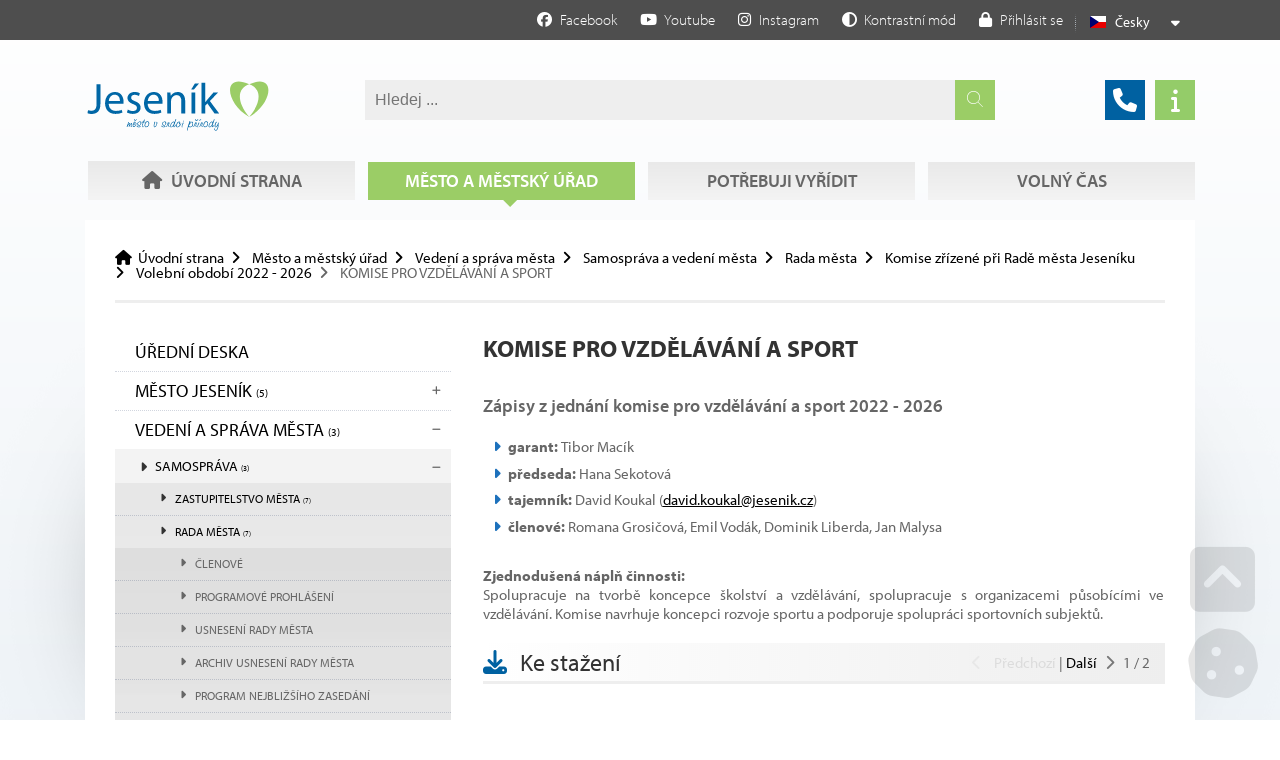

--- FILE ---
content_type: text/html; charset=UTF-8
request_url: https://jesenik.cz/cz/mesto-a-mestsky-urad/590-komise-pro-vzdelavani-a-sport.html
body_size: 30210
content:
<!DOCTYPE html>
	<html class="wf-loading" lang="cs" ><!--xmlns:fb="ogp.me/ns/fb#"-->
    	<head>
			            
			<title>KOMISE PRO VZDĚLÁVÁNÍ A SPORT | Město a městský úřad | Město Jeseník</title>
			<meta charset="UTF-8">
			<meta name="author" content="Lucie Musialová" />
            <meta name="generator" content="Noteo Engine" />
			<meta name="description" content="Zápisy z jednání komise pro vzdělávání a sport 2022 - 2026


	garant: Tibor Macík
	předseda: Hana Sekotová
	tajemník: David Koukal (david.koukal@jesenik.cz" />
			<meta name="keywords" content="" />
            <meta http-equiv="cache-control" content="Public ">
            <meta http-equiv="content-type" content="text/html; charset=UTF-8">
            
			<meta property="og:site_name" content="" />
			<meta property="og:url" content="https://jesenik.cz/cz/mesto-a-mestsky-urad/590-komise-pro-vzdelavani-a-sport.html" />
			<meta property="og:title" content="KOMISE PRO VZDĚLÁVÁNÍ A SPORT - KOMISE PRO VZDĚLÁVÁNÍ A SPORT | Město a městský úřad | Město Jeseník" />
			<meta property="og:image" content="" />
            <meta property="og:image:type" content="image/jpeg" />
            <meta property="og:image:width" content="640" />
            <meta property="og:image:height" content="480" /> 
			<meta property="og:description" content="Zápisy z jednání komise pro vzdělávání a sport 2022 - 2026


	garant: Tibor Macík
	předseda: Hana Sekotová
	tajemník: David Koukal (david.koukal@jesenik.cz" />
            
            <meta name=apple-mobile-web-app-capable content=yes>
            <meta name=apple-mobile-web-app-status-bar-style content=white>
            <meta name=apple-mobile-web-app-title content="">
            
			<meta name="robots" content="all,index,follow" />
			<meta name="googlebot" content="index,follow,snippet,archive" /> 
			<meta name="verify-v1" content="" />
			<meta name="google-site-verification" content="oU07zvmf22dx2aq7ND0rypagpYJmfargYXP4fJwftsA" />
			<meta name="facebook-domain-verification" content="" />
			<meta name="viewport" content="width=device-width, initial-scale=1.0, maximum-scale=6.0" />
            
                        
            <link rel="shortcut icon" href="https://jesenik.cz/styles/default/img/favicon.ico?1743663519" />
            
            <link rel="preload" href="https://jesenik.cz/styles/default/css.css?1743663519" as="style">
			<link rel="stylesheet" href="https://jesenik.cz/styles/default/css.css?1743663519" type="text/css" async/>
			<!--<link rel="preload" as="image" href="img.png" />-->
            
            <link rel="stylesheet" href="https://jesenik.cz/plugins/menuredakce/css/css.css?1743663519" type="text/css" async/>
            <link rel="stylesheet" href="https://jesenik.cz/plugins/vyhledavani/css/css.css?1743663519" type="text/css" async/>
            						
	</head>

  	<!--################### BEGIN OF BODY ################## --> 
	<body id="body"  class="cz fullpage modul-3387 detail detail-3387-590 content2style" data-modul="mesto-a-mestsky-urad">
        
		<!-- Google tag (gtag.js) -->
        <script async src="https://www.googletagmanager.com/gtag/js?id=G-2ELL9187FG"></script>
        <script>
          window.dataLayer = window.dataLayer || [];
          function gtag(){dataLayer.push(arguments);}
          gtag('js', new Date());
          gtag('config', 'G-2ELL9187FG');
        </script>
        
        
        <script>
          // Define dataLayer and the gtag function.
          window.dataLayer = window.dataLayer || [];
          function gtag(){dataLayer.push(arguments);}
          gtag('consent', 'default', {
            'ad_storage': 'denied',
            'ad_user_data': 'denied',
            'ad_personalization': 'denied',
            'analytics_storage': 'denied'
			
          });
		          </script>
        
		
        
        
                <div id="back">
        	<div id="back-inside">
									<div id="topPart"><div id="topPartInside">   
                
                    <!--################### BEGIN OF HEADER MOBILE ################## -->
                    <div id="header-mobile">
                    	<div id="header-mobile-inside">
                                                    	<div id="logoMobile">
								<a data-ajaxload href="https://jesenik.cz/cz/" title="Úvodní strana">Úvodní strana</a>
							</div>
                                                    	<a class="headerToggler" role="button" href="javascript:void(0)" ><i class="fa fa-bars"></i> <span>Menu</span></a>
                            
                        </div>
                        
                    </div>   
                              
					<!--################### BEGIN OF HEADER ################## -->
					<header id="header" class="netisknout">
						<div id="header-inside">
                        	<a class="headerToggler" role="button" href="javascript:void(0)" ><i class="fa fa-chevron-left"></i> Zavřít</a>
							<div id="logo">
								<a data-ajaxload href="https://jesenik.cz/cz/" title="Úvodní strana">Úvodní strana</a>
							</div>
							 <div id="webLanguages" class="toggleFrame netisknout">

	 
    	        
    
            <a href="javascript:void(0);" role="button" class="websiteFlag cz toggleElement dropdown" id="showLanguagesMenu" data-show="#webLanguagesMenu" data-align="left" title="Česky"><span></span>Česky</a>
    

<div id="webLanguagesMenu" class="toggleContent netisknout">

	    	                
    
    
        
</div>

</div><div class="operationMenu">
		<div class="operationMenu-inside">

								                
						

				                
                                				
				
                <a href="https://www.facebook.com/mestojesenik/"   data-icon="facebook" title="Facebook" data-title="Facebook"  target='_blank' style="" class="icoButt facebook icoLeft">
	<i class="fab fa-facebook "></i><span class="icolabel">Facebook</span></a> <a href="https://www.youtube.com/channel/UCOtEmUdHAnV6-LRBFRp2NtA/videos"   data-icon="youtube" title="Youtube" data-title="Youtube"  target='_blank' style="" class="icoButt youtube icoLeft">
	<i class="fab fa-youtube "></i><span class="icolabel">Youtube</span></a> <a href="https://www.instagram.com/mesto_jesenik/"   data-icon="instagram" title="Instagram" data-title="Instagram"  target='_blank' style="" class="icoButt instagram icoLeft">
	<i class="fab fa-instagram "></i><span class="icolabel">Instagram</span></a>            
                <a href="javascript:void(0);"   role='button' data-icon="circle-half-stroke" title="Kontrastní mód" data-title="Kontrastní mód"  style="" class="icoButt toggleContrastMode icoLeft">
	<i class="fa fa-circle-half-stroke "></i><span class="icolabel">Kontrastní mód</span></a>				
                <div class="toggleFrame">		
				                <a href="javascript:void(0);"   data-show='#signin_menu' data-align='center' role='button' data-icon="lock" title="Přihlásit se" data-title="Přihlásit se"  id='showLoginMenu' style="" class="icoButt toggleElement icoLeft">
	<i class="fa fa-lock "></i><span class="icolabel">Přihlásit se</span></a>
				                <div id="signin_menu" class="toggleContent toggleContentRight">

<div class="loginText"></div>
<div class="loginForm">
    <form id="loginForm">
        <label>Emailová adresa</label><br />
        <input placeholder="Emailová adresa" type="text" name="email" /><br />
        <label>Heslo</label><br />
        <input placeholder="Heslo" type="password" name="rheslo" /><br />
        <input type="hidden" name="akce" value="userLogin">
        <a href="javascript:void(0);"   data-afterLoginUrl='' role='button' data-icon="key" title="Přihlásit se" data-title="Přihlásit se"  id='loginButt' style="" class="icoButt loginButt icoButtGreen icoloader icoLeft">
	<i class="fa fa-key "></i><span class="icolabel">Přihlásit se</span></a>
    </form>
    
    <div class="register">
         
              <a href="javascript:void(0);"   data-href='/forgot-password/' data-width='400' data-titletext='Zapomenuté heslo' role='button' data-icon="question-circle" title="Zapomenuté heslo" data-title="Zapomenuté heslo"  id='forgotPassword' style="" class="icoButt modal icoloader icoLeft">
	<i class="fa fa-question-circle "></i><span class="icolabel">Zapomenuté heslo</span></a>
    </div>
</div>

</div>
                </div>	
                		
		</div>
</div><div > <div id="search4597" class="mainsearchframe" data-elementid="4597"> <div class="mainsearchframeinside"> <div class="mainsearchinputframe"><input type='text' name="mainsearch" class="mainsearchinput autocomplete" data-autocompletesource="mainsearch" placeholder='Hledej ...' autocomplete="on"><button class="mainsearchstart" aria-label="Hledat" title="Hledat"><i class="fa fa-search"></i></button></div> <div class="mainsearchdesc"></div> </div> <i class="fa fa-times-square hideSearchFixed"></i>
</div></div>							  <a href="/cz/telefonni-seznam/"   data-ajaxload='1' data-icon="phone" title="Telefonní seznam" data-title="Telefonní seznam"  style="" class="icoButt showTipsy phonebook icoLeft">
	<i class="fa fa-phone "></i></a><a href="/cz/volny-cas-v-jeseniku/162-o-meste-jesenik.html"   data-ajaxload='1' data-icon="info" title="Informační centrum" data-title="Informační centrum"  style="" class="icoButt showTipsy infocentrum icoLeft">
	<i class="fa fa-info "></i></a> 							 <nav><ul id="mMenu" class="mMenu vmsMenu vmsMenuHorizontal">
    	<li id="mMenu-3405" class="">
		<a data-ajaxload class="" href="https://jesenik.cz/cz/uvodni-strana/">
			<i class="fa fa-home fa-fw"></i> 			Úvodní strana		</a>	</li>
    	<li id="mMenu-3387" class="selected">
		<a data-ajaxload class="" href="https://jesenik.cz/cz/mesto-a-mestsky-urad/">
						Město a městský úřad		</a>	</li>
    	<li id="mMenu-4733123" class="">
		<a data-ajaxload class="" href="https://jesenik.cz/cz/potrebuji-vyridit/">
						Potřebuji vyřídit		</a>	</li>
    	<li id="mMenu-4732784" class="">
		<a data-ajaxload class="" href="https://jesenik.cz/cz/volny-cas-v-jeseniku/">
						Volný čas		</a>	</li>
</ul></nav>                                                          						</div>
                        
					</header>  
					<!--################### BEGIN OF CONTENT ABOVE PAGE ################## -->
									</div></div>
                <div id="centerPart"><div id="centerPartInside">
				                <div id="aboveContent3" class="clearfix"><div id="aboveContent3-inside"><div id="breadcrumb"><div id="breadcrumb-inside" class="clearfix">
<a data-ajaxload href="/cz/">Úvodní strana</a><a data-ajaxload href="/cz/mesto-a-mestsky-urad/">Město a městský úřad</a><a data-ajaxload href="https://jesenik.cz/cz/mesto-a-mestsky-urad/680-vedeni-a-sprava-mesta.html">Vedení a správa města</a><a data-ajaxload href="https://jesenik.cz/cz/mesto-a-mestsky-urad/672-samosprava-a-vedeni-mesta.html">Samospráva a vedení města</a><a data-ajaxload href="https://jesenik.cz/cz/mesto-a-mestsky-urad/2-rada-mesta.html">Rada města</a><a data-ajaxload href="https://jesenik.cz/cz/mesto-a-mestsky-urad/239-komise-zrizene-pri-rade-mesta-jeseniku.html">Komise zřízené při Radě města Jeseníku</a><a data-ajaxload href="https://jesenik.cz/cz/mesto-a-mestsky-urad/582-volebni-obdobi-2022-2026.html">Volební období 2022 - 2026</a><span class="breadActual">KOMISE PRO VZDĚLÁVÁNÍ A SPORT</span></div></div></div></div>                            	<!--################### BEGIN OF PAGE ################## --> 
            	<div id="page">
                	<div id="page-inside" class="clearfix">
                        <!--################### BEGIN OF MAIN CONTENT ################## -->
                        <div id="main" class="clearfix">
                        	
                            <div id="content-frame" class="leftSide  clearfix">
                            
								                                
                            	
                                                                    <!--################### SIDE LEFT ################## -->
                                	<aside id="side" class="clearfix">
                                    	<div id="sideInside">
                                    	<div id="sideTop"><div ><ul id="ul-4542" class="menuredakce vmsMenu vmsMenuVertical " data-mid="3387" data-alias="mesto-a-mestsky-urad" data-handle=""><li data-id="4" data-mid="3387" class='sortable'><a data-ajaxload href = 'https://jesenik.cz/cz/mesto-a-mestsky-urad/4-uredni-deska.html' class='detailHref' title="Úřední deska">Úřední deska</a></li><li data-id="679" data-mid="3387" class='sortable'><a data-ajaxload href = 'https://jesenik.cz/cz/mesto-a-mestsky-urad/679-mesto-jesenik.html' class='detailHref' title="Město Jeseník">Město Jeseník <span>(5)</span></a><ul id="ul-4542-679" class="" data-mid="3387" data-handle=""><li data-id="520" data-mid="3387" class='sortable'><a data-ajaxload href = 'https://jesenik.cz/cz/mesto-a-mestsky-urad/520-jesenik-mesto-pro-zivot.html' class='detailHref' title="Jeseník, město pro život">Jeseník, město pro život </a></li><li data-id="316" data-mid="3387" class='sortable'><a data-ajaxload href = 'https://jesenik.cz/cz/mesto-a-mestsky-urad/316-informace-o-meste.html' class='detailHref' title="Informace o městě">Informace o městě <span>(2)</span></a><ul id="ul-4542-316" class="" data-mid="3387" data-handle=""><li data-id="515" data-mid="3387" class='sortable'><a data-ajaxload href = 'https://jesenik.cz/cz/mesto-a-mestsky-urad/515-mistni-spolky.html' class='detailHref' title="Místní spolky">Místní spolky</a></li><li data-id="29" data-mid="3387" class='sortable'><a data-ajaxload href = 'https://jesenik.cz/cz/mesto-a-mestsky-urad/29-cestni-obcane-mesta.html' class='detailHref' title="Čestní občané města">Čestní občané města</a></li></ul></li><li data-id="358" data-mid="3387" class='sortable'><a data-ajaxload href = 'https://jesenik.cz/cz/mesto-a-mestsky-urad/358-strategicke-dokumenty.html' class='detailHref' title="Strategické dokumenty">Strategické dokumenty <span>(9)</span></a><ul id="ul-4542-358" class="" data-mid="3387" data-handle=""><li data-id="357" data-mid="3387" class='sortable'><a data-ajaxload href = 'https://jesenik.cz/cz/mesto-a-mestsky-urad/357-strategicky-plan-rozvoje-mesta.html' class='detailHref' title="Strategický plán rozvoje města">Strategický plán rozvoje města</a></li><li data-id="642" data-mid="3387" class='sortable'><a data-ajaxload href = 'https://jesenik.cz/cz/mesto-a-mestsky-urad/642-mistni-energeticka-koncepce-mesta.html' class='detailHref' title="Místní energetická koncepce města">Místní energetická koncepce</a></li><li data-id="632" data-mid="3387" class='sortable'><a data-ajaxload href = 'https://jesenik.cz/cz/mesto-a-mestsky-urad/632-plan-udrzitelne-mestske-mobility.html' class='detailHref' title="Plán udržitelné městské mobility">Plán udržitelné městské mobility</a></li><li data-id="652" data-mid="3387" class='sortable'><a data-ajaxload href = 'https://jesenik.cz/cz/mesto-a-mestsky-urad/652-parkovaci-management-mesta.html' class='detailHref' title="Parkovací management města">Parkovací management města</a></li><li data-id="532" data-mid="3387" class='sortable'><a data-ajaxload href = 'https://jesenik.cz/cz/mesto-a-mestsky-urad/532-manual-implementace-smart-cesko.html' class='detailHref' title="Manuál implementace SMART ČESKO">SMART ČESKO</a></li><li data-id="653" data-mid="3387" class='sortable'><a data-ajaxload href = 'https://jesenik.cz/cz/mesto-a-mestsky-urad/653-studie-systemu-sidelni-zelene-mesta.html' class='detailHref' title="Studie systémů sídelní zeleně města">Studie systémů sídelní zeleně města</a></li><li data-id="707" data-mid="3387" class='sortable'><a data-ajaxload href = 'https://jesenik.cz/cz/mesto-a-mestsky-urad/707-plan-socialniho-zaclenovani.html' class='detailHref' title="Plán sociálního začleňování">Plán sociálního začleňování <span>(1)</span></a><ul id="ul-4542-707" class="" data-mid="3387" data-handle=""><li data-id="706" data-mid="3387" class='sortable'><a data-ajaxload href = 'https://jesenik.cz/cz/mesto-a-mestsky-urad/706-akcni-plan-socialniho-zaclenovani-jesenik.html' class='detailHref' title="Akční plán – sociálního začleňování Jeseník">Akční plán – sociálního začleňování Jeseník</a></li></ul></li><li data-id="710" data-mid="3387" class='sortable'><a data-ajaxload href = 'https://jesenik.cz/cz/mesto-a-mestsky-urad/710-strategie-pro-vydejni-boxy-ve-meste.html' class='detailHref' title="Strategie pro výdejní boxy ve městě">Strategie pro výdejní boxy ve městě</a></li><li data-id="660" data-mid="3387" class='sortable'><a data-ajaxload href = 'https://jesenik.cz/cz/mesto-a-mestsky-urad/660-strategie-rozvoje-cestovniho-ruchu-mesta.html' class='detailHref' title="Strategie rozvoje cestovního ruchu města">Strategie rozvoje cestovního ruchu města</a></li></ul></li><li data-id="549" data-mid="3387" class='sortable'><a data-ajaxload href = 'https://jesenik.cz/cz/mesto-a-mestsky-urad/549-mikroregion-a-smoj.html' class='detailHref' title="MIKROREGION a SMOJ">MIKROREGION a SMOJ</a></li><li data-id="688" data-mid="3387" class='sortable'><a data-ajaxload href = 'https://jesenik.cz/cz/mesto-a-mestsky-urad/688-zdrave-mesto-jesenik.html' class='detailHref' title="Zdravé město Jeseník">Zdravé město Jeseník <span>(2)</span></a><ul id="ul-4542-688" class="" data-mid="3387" data-handle=""><li data-id="689" data-mid="3387" class='sortable'><a data-ajaxload href = 'https://jesenik.cz/cz/mesto-a-mestsky-urad/689-narodni-sit-zdravych-mest-ceske-republiky.html' class='detailHref' title="Národní síť Zdravých měst České republiky">Národní síť Zdravých měst </a></li><li data-id="691" data-mid="3387" class='sortable'><a data-ajaxload href = 'https://jesenik.cz/cz/mesto-a-mestsky-urad/691-oceneni-mesta-jesenik.html' class='detailHref' title="Ocenění města Jeseník">Ocenění města Jeseník</a></li></ul></li></ul></li><li data-id="680" data-mid="3387" class='sortable'><a data-ajaxload href = 'https://jesenik.cz/cz/mesto-a-mestsky-urad/680-vedeni-a-sprava-mesta.html' class='detailHref' title="Vedení a správa města">Vedení a správa města <span>(3)</span></a><ul id="ul-4542-680" class="" data-mid="3387" data-handle=""><li data-id="672" data-mid="3387" class='sortable'><a data-ajaxload href = 'https://jesenik.cz/cz/mesto-a-mestsky-urad/672-samosprava-a-vedeni-mesta.html' class='detailHref' title="Samospráva a vedení města">Samospráva <span>(3)</span></a><ul id="ul-4542-672" class="" data-mid="3387" data-handle=""><li data-id="1" data-mid="3387" class='sortable'><a data-ajaxload href = 'https://jesenik.cz/cz/mesto-a-mestsky-urad/1-zastupitelstvo-mesta.html' class='detailHref' title="Zastupitelstvo města">Zastupitelstvo města <span>(7)</span></a><ul id="ul-4542-1" class="" data-mid="3387" data-handle=""><li data-id="245" data-mid="3387" class='sortable'><a data-ajaxload href = 'https://jesenik.cz/cz/mesto-a-mestsky-urad/245-clenove-zastupitelstva-mesta-jeseniku.html' class='detailHref' title="Členové Zastupitelstva města Jeseníku">Členové zastupitelstva</a></li><li data-id="586" data-mid="3387" class='sortable'><a data-ajaxload href = 'https://jesenik.cz/cz/mesto-a-mestsky-urad/586-primy-prenos-z-jednani-zastupitelstva-mesta-jeseniku-2022-2026.html' class='detailHref' title="Přímý přenos z jednání Zastupitelstva města Jeseníku 2022-2026">přímý přenos 2022-2026</a></li><li data-id="243" data-mid="3387" class='sortable'><a data-ajaxload href = 'https://jesenik.cz/cz/mesto-a-mestsky-urad/243-usneseni-zastupitelstva-a-videozaznam.html' class='detailHref' title="Usnesení zastupitelstva a videozáznam">Usnesení zastupitelstva a videozáznam</a></li><li data-id="251" data-mid="3387" class='sortable'><a data-ajaxload href = 'https://jesenik.cz/cz/mesto-a-mestsky-urad/251-schvalene-terminy-konani-zastupitelstva-mesta-jeseniku.html' class='detailHref' title="Schválené termíny konání Zastupitelstva města Jeseníku">Schválené termíny zasedání</a></li><li data-id="471" data-mid="3387" class='sortable'><a data-ajaxload href = 'https://jesenik.cz/cz/mesto-a-mestsky-urad/471-program-nejblizsiho-zasedani-zastupitelstva-mesta-jeseniku.html' class='detailHref' title="Program nejbližšího zasedání Zastupitelstva města Jeseníku">Program nejbližšího zasedání</a></li><li data-id="248" data-mid="3387" class='sortable'><a data-ajaxload href = 'https://jesenik.cz/cz/mesto-a-mestsky-urad/248-jednaci-rad-zastupitelstva-mesta-jeseniku.html' class='detailHref' title="Jednací řád Zastupitelstva města Jeseníku">Jednací řád</a></li><li data-id="250" data-mid="3387" class='sortable'><a data-ajaxload href = 'https://jesenik.cz/cz/mesto-a-mestsky-urad/250-vybory-zrizene-zastupitelstvem-mesta-jeseniku.html' class='detailHref' title="Výbory zřízené Zastupitelstvem města Jeseníku">Výbory zřízené při ZM <span>(3)</span></a><ul id="ul-4542-250" class="" data-mid="3387" data-handle=""><li data-id="584" data-mid="3387" class='sortable'><a data-ajaxload href = 'https://jesenik.cz/cz/mesto-a-mestsky-urad/584-financni-vybor-2022-2026.html' class='detailHref' title="FINANČNÍ VÝBOR 2022 - 2026">FINANČNÍ VÝBOR 2022 - 2026</a></li><li data-id="585" data-mid="3387" class='sortable'><a data-ajaxload href = 'https://jesenik.cz/cz/mesto-a-mestsky-urad/585-kontrolni-vybor-2022-2026.html' class='detailHref' title="KONTROLNÍ VÝBOR 2022 - 2026">KONTROLNÍ VÝBOR 2022 - 2026</a></li><li data-id="655" data-mid="3387" class='sortable'><a data-ajaxload href = 'https://jesenik.cz/cz/mesto-a-mestsky-urad/655-archiv-2018-2022.html' class='detailHref' title="Archiv 2018-2022">Archiv 2018-2022 <span>(3)</span></a><ul id="ul-4542-655" class="" data-mid="3387" data-handle=""><li data-id="246" data-mid="3387" class='sortable'><a data-ajaxload href = 'https://jesenik.cz/cz/mesto-a-mestsky-urad/246-zapisy-z-jednani-financniho-vyboru-2018-2022.html' class='detailHref' title="Zápisy z jednání finančního výboru 2018 - 2022">FINANČNÍ VÝBOR 2018 - 2022</a></li><li data-id="244" data-mid="3387" class='sortable'><a data-ajaxload href = 'https://jesenik.cz/cz/mesto-a-mestsky-urad/244-zapisy-z-jednani-investicniho-vyboru-2018-2022.html' class='detailHref' title="Zápisy z jednání investičního výboru 2018 - 2022">Investiční výbor 2018 - 2022</a></li><li data-id="247" data-mid="3387" class='sortable'><a data-ajaxload href = 'https://jesenik.cz/cz/mesto-a-mestsky-urad/247-zapisy-z-jednani-kontrolniho-vyboru.html' class='detailHref' title="Zápisy z jednání kontrolního výboru">Kontrolní výbor 2018 - 2022</a></li></ul></li></ul></li></ul></li><li data-id="2" data-mid="3387" class='sortable'><a data-ajaxload href = 'https://jesenik.cz/cz/mesto-a-mestsky-urad/2-rada-mesta.html' class='detailHref' title="Rada města">Rada města <span>(7)</span></a><ul id="ul-4542-2" class="" data-mid="3387" data-handle=""><li data-id="318" data-mid="3387" class='sortable'><a data-ajaxload href = 'https://jesenik.cz/cz/mesto-a-mestsky-urad/318-clenove-rady-mesta-jeseniku.html' class='detailHref' title="Členové Rady města Jeseníku">Členové </a></li><li data-id="242" data-mid="3387" class='sortable'><a data-ajaxload href = 'https://jesenik.cz/cz/mesto-a-mestsky-urad/242-programove-prohlaseni-rady-mesta-jeseniku.html' class='detailHref' title="Programové prohlášení Rady města Jeseníku">Programové prohlášení </a></li><li data-id="656" data-mid="3387" class='sortable'><a data-ajaxload href = 'https://jesenik.cz/cz/mesto-a-mestsky-urad/656-usneseni-rady-mesta.html' class='detailHref' title="Usnesení rady města">Usnesení rady města</a></li><li data-id="238" data-mid="3387" class='sortable'><a data-ajaxload href = 'https://jesenik.cz/cz/mesto-a-mestsky-urad/238-archiv-usneseni-rady-mesta.html' class='detailHref' title="Archiv usnesení rady města">Archiv usnesení rady města</a></li><li data-id="252" data-mid="3387" class='sortable'><a data-ajaxload href = 'https://jesenik.cz/cz/mesto-a-mestsky-urad/252-program-nejblizsiho-zasedani-rady-mesta-jeseniku.html' class='detailHref' title="Program nejbližšího zasedání Rady města Jeseníku">Program nejbližšího zasedání</a></li><li data-id="241" data-mid="3387" class='sortable'><a data-ajaxload href = 'https://jesenik.cz/cz/mesto-a-mestsky-urad/241-jednaci-rad-rady-mesta-jeseniku.html' class='detailHref' title="Jednací řád Rady města Jeseníku">Jednací řád</a></li><li data-id="239" data-mid="3387" class='sortable'><a data-ajaxload href = 'https://jesenik.cz/cz/mesto-a-mestsky-urad/239-komise-zrizene-pri-rade-mesta-jeseniku.html' class='detailHref' title="Komise zřízené při Radě města Jeseníku">Komise zřízení při RM <span>(2)</span></a><ul id="ul-4542-239" class="" data-mid="3387" data-handle=""><li data-id="582" data-mid="3387" class='sortable'><a data-ajaxload href = 'https://jesenik.cz/cz/mesto-a-mestsky-urad/582-volebni-obdobi-2022-2026.html' class='detailHref' title="Volební období 2022 - 2026">Komise 2022 - 2026 <span>(9)</span></a><ul id="ul-4542-582" class="" data-mid="3387" data-handle=""><li data-id="587" data-mid="3387" class='sortable'><a data-ajaxload href = 'https://jesenik.cz/cz/mesto-a-mestsky-urad/587-bytova-komise.html' class='detailHref' title="BYTOVÁ KOMISE">Bytová komise </a></li><li data-id="593" data-mid="3387" class='sortable'><a data-ajaxload href = 'https://jesenik.cz/cz/mesto-a-mestsky-urad/593-dopravni-komise.html' class='detailHref' title="DOPRAVNÍ KOMISE">Dopravní komise</a></li><li data-id="592" data-mid="3387" class='sortable'><a data-ajaxload href = 'https://jesenik.cz/cz/mesto-a-mestsky-urad/592-investicni-komise.html' class='detailHref' title="INVESTIČNÍ KOMISE">Investiční komise</a></li><li data-id="588" data-mid="3387" class='sortable'><a data-ajaxload href = 'https://jesenik.cz/cz/mesto-a-mestsky-urad/588-komise-pro-bezpecne-mesto.html' class='detailHref' title="KOMISE PRO BEZPEČNÉ MĚSTO">Komise pro bezpečné město</a></li><li data-id="714" data-mid="3387" class='sortable'><a data-ajaxload href = 'https://jesenik.cz/cz/mesto-a-mestsky-urad/714-komise-pro-cestovni-ruch-a-lazenstvi.html' class='detailHref' title="KOMISE PRO CESTOVNÍ RUCH A LÁZEŇSTVÍ">KOMISE PRO CESTOVNÍ RUCH A LÁZEŇSTVÍ</a></li><li data-id="594" data-mid="3387" class='sortable'><a data-ajaxload href = 'https://jesenik.cz/cz/mesto-a-mestsky-urad/594-komise-pro-obcanske-zalezitosti.html' class='detailHref' title="KOMISE PRO OBČANSKÉ ZÁLEŽITOSTI">Komise pro občanské záležitosti</a></li><li data-id="589" data-mid="3387" class='sortable'><a data-ajaxload href = 'https://jesenik.cz/cz/mesto-a-mestsky-urad/589-komise-pro-rozvoj-mesta-a-komunitni-planovani.html' class='detailHref' title="KOMISE PRO ROZVOJ MĚSTA A KOMUNITNÍ PLÁNOVÁNÍ">Komise pro rozvoj města a komunitní plánování</a></li><li data-id="590" data-mid="3387" class='sortable'><a data-ajaxload href = 'https://jesenik.cz/cz/mesto-a-mestsky-urad/590-komise-pro-vzdelavani-a-sport.html' class='detailHref' title="KOMISE PRO VZDĚLÁVÁNÍ A SPORT">Komise pro vzdělávání a sport</a></li><li data-id="591" data-mid="3387" class='sortable'><a data-ajaxload href = 'https://jesenik.cz/cz/mesto-a-mestsky-urad/591-kulturni-komise.html' class='detailHref' title="KULTURNÍ KOMISE ">Kulturní komise</a></li></ul></li><li data-id="457" data-mid="3387" class='sortable'><a data-ajaxload href = 'https://jesenik.cz/cz/mesto-a-mestsky-urad/457-volebni-obdobi-2018-2022.html' class='detailHref' title="Volební období 2018 - 2022">Komise 2018 - 2022 <span>(9)</span></a><ul id="ul-4542-457" class="" data-mid="3387" data-handle=""><li data-id="462" data-mid="3387" class='sortable'><a data-ajaxload href = 'https://jesenik.cz/cz/mesto-a-mestsky-urad/462-bytova-komise.html' class='detailHref' title="Bytová komise">Bytová komise</a></li><li data-id="459" data-mid="3387" class='sortable'><a data-ajaxload href = 'https://jesenik.cz/cz/mesto-a-mestsky-urad/459-dopravni-komise.html' class='detailHref' title="Dopravní komise">Dopravní komise</a></li><li data-id="458" data-mid="3387" class='sortable'><a data-ajaxload href = 'https://jesenik.cz/cz/mesto-a-mestsky-urad/458-dotacni-komise.html' class='detailHref' title="Dotační komise">Dotační komise</a></li><li data-id="464" data-mid="3387" class='sortable'><a data-ajaxload href = 'https://jesenik.cz/cz/mesto-a-mestsky-urad/464-redakcni-rada.html' class='detailHref' title="Redakční rada">Redakční rada</a></li><li data-id="461" data-mid="3387" class='sortable'><a data-ajaxload href = 'https://jesenik.cz/cz/mesto-a-mestsky-urad/461-komise-pro-bezpecne-mesto.html' class='detailHref' title="Komise pro bezpečné město">Komise pro bezpečné město</a></li><li data-id="460" data-mid="3387" class='sortable'><a data-ajaxload href = 'https://jesenik.cz/cz/mesto-a-mestsky-urad/460-komise-pro-obcanske-zalezitosti-rodinu-a-socialni-veci.html' class='detailHref' title="Komise pro občanské záležitosti, rodinu a sociální věci">Komise pro občanské záležitosti, rodinu a sociální věci</a></li><li data-id="463" data-mid="3387" class='sortable'><a data-ajaxload href = 'https://jesenik.cz/cz/mesto-a-mestsky-urad/463-komise-pro-rozvoj-mesta.html' class='detailHref' title="Komise pro rozvoj města">Komise pro rozvoj města</a></li><li data-id="466" data-mid="3387" class='sortable'><a data-ajaxload href = 'https://jesenik.cz/cz/mesto-a-mestsky-urad/466-komise-pro-sport-a-telovychovu.html' class='detailHref' title="Komise pro sport a tělovýchovu">Komise pro sport a tělovýchovu</a></li><li data-id="465" data-mid="3387" class='sortable'><a data-ajaxload href = 'https://jesenik.cz/cz/mesto-a-mestsky-urad/465-komise-pro-vychovu-vzdelavani-a-komunitni-planovani.html' class='detailHref' title="Komise pro výchovu vzdělávání a komunitní plánování">Komise pro výchovu vzdělávání a komunitní plánování</a></li></ul></li></ul></li></ul></li><li data-id="476" data-mid="3387" class='sortable'><a data-ajaxload href = 'https://jesenik.cz/cz/mesto-a-mestsky-urad/476-vybory-a-komise.html' class='detailHref' title="Výbory a komise">Výbory a komise</a></li></ul></li><li data-id="673" data-mid="3387" class='sortable'><a data-ajaxload href = 'https://jesenik.cz/cz/mesto-a-mestsky-urad/673-urad-a-organizace-mesta.html' class='detailHref' title="Úřad a organizace města">Úřad a služby <span>(4)</span></a><ul id="ul-4542-673" class="" data-mid="3387" data-handle=""><li data-id="319" data-mid="3387" class='sortable'><a data-ajaxload href = 'https://jesenik.cz/cz/mesto-a-mestsky-urad/319-mestsky-urad.html' class='detailHref' title="Městský úřad">Městský úřad <span>(6)</span></a><ul id="ul-4542-319" class="" data-mid="3387" data-handle=""><li data-id="9" data-mid="3387" class='sortable'><a data-ajaxload href = 'https://jesenik.cz/cz/mesto-a-mestsky-urad/9-organizacni-struktura.html' class='detailHref' title="Organizační struktura">Organizační struktura</a></li><li data-id="8" data-mid="3387" class='sortable'><a data-ajaxload href = 'https://jesenik.cz/cz/mesto-a-mestsky-urad/8-odbory.html' class='detailHref' title="Odbory">Odbory</a></li><li data-id="12" data-mid="3387" class='sortable'><a data-ajaxload href = 'https://jesenik.cz/cz/mesto-a-mestsky-urad/12-informace-odboru.html' class='detailHref' title="Informace odborů">Informace odborů</a></li><li data-id="483" data-mid="3387" class='sortable'><a data-ajaxload href = 'https://jesenik.cz/cz/mesto-a-mestsky-urad/483-rezervacni-system-na-vyrizeni-dokladu.html' class='detailHref' title="Rezervační systém na vyřízení dokladů">Rezervační systém na vyřízení dokladů</a></li><li data-id="10" data-mid="3387" class='sortable'><a data-ajaxload href = 'https://jesenik.cz/cz/mesto-a-mestsky-urad/10-telefonni-seznam.html' class='detailHref' title="Telefonní seznam">Telefonní seznam</a></li><li data-id="19" data-mid="3387" class='sortable'><a data-ajaxload href = 'https://jesenik.cz/cz/mesto-a-mestsky-urad/19-volna-mista.html' class='detailHref' title="Volná místa">Volná místa</a></li></ul></li><li data-id="650" data-mid="3387" class='sortable'><a data-ajaxload href = 'https://jesenik.cz/cz/mesto-a-mestsky-urad/650-provoz-uradu-v-souvislosti-s-rekonstrukci-iposu.html' class='detailHref' title="PROVOZ ÚŘADU V SOUVISLOSTI S REKONSTRUKCÍ IPOSU">PROVOZ ÚŘADU - REKONSTRUKCE IPOSU</a></li><li data-id="16" data-mid="3387" class='sortable'><a data-ajaxload href = 'https://jesenik.cz/cz/mesto-a-mestsky-urad/16-organizace-mesta.html' class='detailHref' title="Organizace města">Organizace města</a></li><li data-id="7" data-mid="3387" class='sortable'><a data-ajaxload href = 'https://jesenik.cz/cz/mesto-a-mestsky-urad/7-pokladna-a-podatelna.html' class='detailHref' title="Pokladna a podatelna">Pokladna a podatelna <span>(3)</span></a><ul id="ul-4542-7" class="" data-mid="3387" data-handle=""><li data-id="236" data-mid="3387" class='sortable'><a data-ajaxload href = 'https://jesenik.cz/cz/mesto-a-mestsky-urad/236-elektronicka-podatelna.html' class='detailHref' title="Elektronická podatelna">Elektronická podatelna</a></li><li data-id="235" data-mid="3387" class='sortable'><a data-ajaxload href = 'https://jesenik.cz/cz/mesto-a-mestsky-urad/235-podatelna-mestskeho-uradu-jesenik.html' class='detailHref' title="Podatelna Městského úřadu Jeseník">Podatelna </a></li><li data-id="447" data-mid="3387" class='sortable'><a data-ajaxload href = 'https://jesenik.cz/cz/mesto-a-mestsky-urad/447-pokladna-mestskeho-uradu-jesenik.html' class='detailHref' title="Pokladna Městského úřadu Jeseník">Pokladna</a></li></ul></li></ul></li><li data-id="5" data-mid="3387" class='sortable'><a data-ajaxload href = 'https://jesenik.cz/cz/mesto-a-mestsky-urad/5-povinne-informace.html' class='detailHref' title="Povinné informace">Povinné informace <span>(11)</span></a><ul id="ul-4542-5" class="" data-mid="3387" data-handle=""><li data-id="221" data-mid="3387" class='sortable'><a data-ajaxload href = 'https://jesenik.cz/cz/mesto-a-mestsky-urad/221-duvod-a-zpusob-zalozeni.html' class='detailHref' title="Důvod a způsob založení">Důvod a způsob založení</a></li><li data-id="293" data-mid="3387" class='sortable'><a data-ajaxload href = 'https://jesenik.cz/cz/mesto-a-mestsky-urad/293-informace-o-kontrolach.html' class='detailHref' title="Informace o kontrolách">Informace o kontrolách</a></li><li data-id="227" data-mid="3387" class='sortable'><a data-ajaxload href = 'https://jesenik.cz/cz/mesto-a-mestsky-urad/227-nahlizeni-do-registru.html' class='detailHref' title="Nahlížení do registru">Nahlížení do registru</a></li><li data-id="224" data-mid="3387" class='sortable'><a data-ajaxload href = 'https://jesenik.cz/cz/mesto-a-mestsky-urad/224-nejdulezitejsi-predpisy.html' class='detailHref' title="Nejdůležitější předpisy">Nejdůležitější předpisy</a></li><li data-id="223" data-mid="3387" class='sortable'><a data-ajaxload href = 'https://jesenik.cz/cz/mesto-a-mestsky-urad/223-opravne-prostredky.html' class='detailHref' title="Opravné prostředky">Opravné prostředky</a></li><li data-id="226" data-mid="3387" class='sortable'><a data-ajaxload href = 'https://jesenik.cz/cz/mesto-a-mestsky-urad/226-organizace-mesta.html' class='detailHref' title="Organizace města">Organizace města <span>(1)</span></a><ul id="ul-4542-226" class="" data-mid="3387" data-handle=""><li data-id="21" data-mid="3387" class='sortable'><a data-ajaxload href = 'https://jesenik.cz/cz/mesto-a-mestsky-urad/21-mestska-policie-jesenik.html' class='detailHref' title="Městská policie Jeseník">Městská policie</a></li></ul></li><li data-id="219" data-mid="3387" class='sortable'><a data-ajaxload href = 'https://jesenik.cz/cz/mesto-a-mestsky-urad/219-vyrocni-zpravy.html' class='detailHref' title="Výroční zprávy">Výroční zprávy</a></li><li data-id="228" data-mid="3387" class='sortable'><a data-ajaxload href = 'https://jesenik.cz/cz/mesto-a-mestsky-urad/228-zakon-o-stretu-zajmu.html' class='detailHref' title="Zákon o střetu zájmů">Zákon o střetu zájmů</a></li><li data-id="220" data-mid="3387" class='sortable'><a data-ajaxload href = 'https://jesenik.cz/cz/mesto-a-mestsky-urad/220-zverejneni-poskytnutych-informaci-na-zadost-dle-5-odst-3-zakona-c-106-1999-sb.html' class='detailHref' title="Zveřejnění poskytnutých informací na žádost dle § 5 odst.3 zákona č. 106/1999 Sb.">Zveřejnění poskytnutých informací</a></li><li data-id="474" data-mid="3387" class='sortable'><a data-ajaxload href = 'https://jesenik.cz/cz/mesto-a-mestsky-urad/474-rozpocet-mesta.html' class='detailHref' title="Rozpočet města">Rozpočet města</a></li><li data-id="222" data-mid="3387" class='sortable'><a data-ajaxload href = 'https://jesenik.cz/cz/mesto-a-mestsky-urad/222-pravo-na-informace.html' class='detailHref' title="Právo na informace">Právo na informace <span>(1)</span></a><ul id="ul-4542-222" class="" data-mid="3387" data-handle=""><li data-id="225" data-mid="3387" class='sortable'><a data-ajaxload href = 'https://jesenik.cz/cz/mesto-a-mestsky-urad/225-sazebnik-vyse-uhrad-za-poskytovane-informace.html' class='detailHref' title="Sazebník výše úhrad za poskytované informace">Sazebník výše úhrad za poskytované informace</a></li></ul></li></ul></li></ul></li><li data-id="713" data-mid="3387" class='sortable'><a data-ajaxload href = 'https://jesenik.cz/cz/mesto-a-mestsky-urad/713-pravni-predpisy-mesta.html' class='detailHref' title="Právní předpisy města">Právní předpisy města</a></li><li data-id="674" data-mid="3387" class='sortable'><a data-ajaxload href = 'https://jesenik.cz/cz/mesto-a-mestsky-urad/674-finance-a-projekty.html' class='detailHref' title="Finance a projekty">Finance a projekty <span>(5)</span></a><ul id="ul-4542-674" class="" data-mid="3387" data-handle=""><li data-id="20" data-mid="3387" class='sortable'><a data-ajaxload href = 'https://jesenik.cz/cz/mesto-a-mestsky-urad/20-dotace-z-rozpoctu-mesta.html' class='detailHref' title="Dotace z rozpočtu města">Dotace z rozpočtu města <span>(7)</span></a><ul id="ul-4542-20" class="" data-mid="3387" data-handle=""><li data-id="333" data-mid="3387" class='sortable'><a data-ajaxload href = 'https://jesenik.cz/cz/mesto-a-mestsky-urad/333-dotacni-program-na-podporu-sportu-jednorazove-sportovni-akce.html' class='detailHref' title="Dotační program na podporu sportu – jednorázové sportovní akce">Sport - jednorázové akce </a></li><li data-id="530" data-mid="3387" class='sortable'><a data-ajaxload href = 'https://jesenik.cz/cz/mesto-a-mestsky-urad/530-dotacni-program-sport-celorocni-cinnost-sportovnich-organizaci.html' class='detailHref' title="Dotační program SPORT – celoroční činnost sportovních organizací">SPORT - činnost</a></li><li data-id="531" data-mid="3387" class='sortable'><a data-ajaxload href = 'https://jesenik.cz/cz/mesto-a-mestsky-urad/531-dotacni-program-na-podporu-kultury-vzdelavani-a-volnocasovych-aktivit-jednorazove-akce.html' class='detailHref' title="Dotační program na podporu kultury, vzdělávání a volnočasových aktivit - jednorázové akce">Kulturní akce</a></li><li data-id="334" data-mid="3387" class='sortable'><a data-ajaxload href = 'https://jesenik.cz/cz/mesto-a-mestsky-urad/334-dotacni-program-na-podporu-poskytovani-socialnich-sluzeb.html' class='detailHref' title="Dotační program na podporu poskytování sociálních služeb">Sociální služby </a></li><li data-id="712" data-mid="3387" class='sortable'><a data-ajaxload href = 'https://jesenik.cz/cz/mesto-a-mestsky-urad/712-dotacni-program-na-podporu-cestovniho-ruchu-a-lazenstvi-ve-meste-jesenik.html' class='detailHref' title="Dotační program na podporu cestovního ruchu a lázeňství ve městě Jeseník">Cestovní ruch</a></li><li data-id="533" data-mid="3387" class='sortable'><a data-ajaxload href = 'https://jesenik.cz/cz/mesto-a-mestsky-urad/533-individualni-zadosti.html' class='detailHref' title="INDIVIDUÁLNÍ ŽÁDOSTI">INDIVIDUÁLNÍ ŽÁDOSTI</a></li><li data-id="336" data-mid="3387" class='sortable'><a data-ajaxload href = 'https://jesenik.cz/cz/mesto-a-mestsky-urad/336-archiv.html' class='detailHref' title="Archiv">Archiv </a></li></ul></li><li data-id="537" data-mid="3387" class='sortable'><a data-ajaxload href = 'https://jesenik.cz/cz/mesto-a-mestsky-urad/537-rozpocet-mesta.html' class='detailHref' title="ROZPOČET MĚSTA">ROZPOČET MĚSTA</a></li><li data-id="339" data-mid="3387" class='sortable'><a data-ajaxload href = 'https://jesenik.cz/cz/mesto-a-mestsky-urad/339-projekty-mesta.html' class='detailHref' title="Projekty města">Projekty města</a></li><li data-id="14" data-mid="3387" class='sortable'><a data-ajaxload href = 'https://jesenik.cz/cz/mesto-a-mestsky-urad/14-verejne-zakazky.html' class='detailHref' title="Veřejné zakázky">Veřejné zakázky</a></li><li data-id="502" data-mid="3387" class='sortable'><a data-ajaxload href = 'https://jesenik.cz/cz/mesto-a-mestsky-urad/502-klikaci-rozpocet-mesta.html' class='detailHref' title="Klikací rozpočet města">Klikací rozpočet města</a></li></ul></li><li data-id="451" data-mid="3387" class='sortable'><a data-ajaxload href = 'https://jesenik.cz/cz/mesto-a-mestsky-urad/451-uzemni-planovani.html' class='detailHref' title="ÚZEMNÍ PLÁNOVÁNÍ">ÚZEMNÍ PLÁNOVÁNÍ <span>(5)</span></a><ul id="ul-4542-451" class="" data-mid="3387" data-handle=""><li data-id="62" data-mid="3387" class='sortable'><a data-ajaxload href = 'https://jesenik.cz/cz/mesto-a-mestsky-urad/62-uzemni-plan-jesenik.html' class='detailHref' title="Územní plán Jeseník">Územní plán Jeseník <span>(5)</span></a><ul id="ul-4542-62" class="" data-mid="3387" data-handle=""><li data-id="627" data-mid="3387" class='sortable'><a data-ajaxload href = 'https://jesenik.cz/cz/mesto-a-mestsky-urad/627-uplne-zneni-uzemniho-planu-jesenik-po-zmene-c-2.html' class='detailHref' title="Úplné znění Územního plánu Jeseník po změně č. 2"> Úplné znění Územního plánu Jeseník po změně č. 2</a></li><li data-id="628" data-mid="3387" class='sortable'><a data-ajaxload href = 'https://jesenik.cz/cz/mesto-a-mestsky-urad/628-zmena-c-2-up-jesenik.html' class='detailHref' title="Změna č. 2 ÚP Jeseník">Změna č. 2 ÚP Jeseník</a></li><li data-id="322" data-mid="3387" class='sortable'><a data-ajaxload href = 'https://jesenik.cz/cz/mesto-a-mestsky-urad/322-uplne-zneni-uzemniho-planu-jesenik-po-zmene-c-1.html' class='detailHref' title="Úplné znění Územního plánu Jeseník po změně č.1">Úplné znění</a></li><li data-id="325" data-mid="3387" class='sortable'><a data-ajaxload href = 'https://jesenik.cz/cz/mesto-a-mestsky-urad/325-zmena-c-1-up-jesenik.html' class='detailHref' title="Změna č.1 ÚP Jeseník">Změna č.1</a></li><li data-id="324" data-mid="3387" class='sortable'><a data-ajaxload href = 'https://jesenik.cz/cz/mesto-a-mestsky-urad/324-uzemni-plan-jesenik.html' class='detailHref' title="Územní plán Jeseník">Územní plán</a></li></ul></li><li data-id="450" data-mid="3387" class='sortable'><a data-ajaxload href = 'https://jesenik.cz/cz/mesto-a-mestsky-urad/450-uzemni-studie-jesenik.html' class='detailHref' title="Územní studie Jeseník">Územní studie Jeseník <span>(5)</span></a><ul id="ul-4542-450" class="" data-mid="3387" data-handle=""><li data-id="693" data-mid="3387" class='sortable'><a data-ajaxload href = 'https://jesenik.cz/cz/mesto-a-mestsky-urad/693-uzemni-studie-zastavitelne-plochy-z22-a-z2-1-lokalita-kalvodova.html' class='detailHref' title="Územní studie Zastavitelné plochy Z22 a Z2/1, lokalita Kalvodova">Územní studie Zastavitelné plochy Z22 a Z2/1, lokalita Kalvodova</a></li><li data-id="494" data-mid="3387" class='sortable'><a data-ajaxload href = 'https://jesenik.cz/cz/mesto-a-mestsky-urad/494-uzemni-studie-us-1.html' class='detailHref' title="Územní studie ÚS/1">Územní studie ÚS/1</a></li><li data-id="493" data-mid="3387" class='sortable'><a data-ajaxload href = 'https://jesenik.cz/cz/mesto-a-mestsky-urad/493-uzemni-studie-verejneho-prostranstvi-sidliste-pod-chlumem-jesenik.html' class='detailHref' title="Územní studie veřejného prostranství "Sídliště Pod Chlumem Jeseník"">Územní studie Pod Chlumem</a></li><li data-id="495" data-mid="3387" class='sortable'><a data-ajaxload href = 'https://jesenik.cz/cz/mesto-a-mestsky-urad/495-uzemni-studie-verejneho-prostranstvi-smetanovy-sady-jesenik.html' class='detailHref' title="Územní studie veřejného prostranství "Smetanovy sady Jeseník"">Územní studie Smetanovy sady</a></li><li data-id="623" data-mid="3387" class='sortable'><a data-ajaxload href = 'https://jesenik.cz/cz/mesto-a-mestsky-urad/623-uzemni-studie-z1-7.html' class='detailHref' title="Územní studie Z1/7">Územní studie Z1/7</a></li></ul></li><li data-id="61" data-mid="3387" class='sortable'><a data-ajaxload href = 'https://jesenik.cz/cz/mesto-a-mestsky-urad/61-uzemni-plany-obci.html' class='detailHref' title="Územní plány obcí">Územní plány obcí <span>(23)</span></a><ul id="ul-4542-61" class="" data-mid="3387" data-handle=""><li data-id="66" data-mid="3387" class='sortable'><a data-ajaxload href = 'https://jesenik.cz/cz/mesto-a-mestsky-urad/66-bela-pod-pradedem.html' class='detailHref' title="Bělá pod Pradědem">Bělá pod Pradědem <span>(1)</span></a><ul id="ul-4542-66" class="" data-mid="3387" data-handle=""><li data-id="569" data-mid="3387" class='sortable'><a data-ajaxload href = 'https://jesenik.cz/cz/mesto-a-mestsky-urad/569-uzemni-studie-bela-pod-pradedem-plocha-ib2.html' class='detailHref' title="Územní studie Bělá pod Pradědem – plocha IB2">Územní studie Bělá pod Pradědem – plocha IB2</a></li></ul></li><li data-id="67" data-mid="3387" class='sortable'><a data-ajaxload href = 'https://jesenik.cz/cz/mesto-a-mestsky-urad/67-bernartice.html' class='detailHref' title="Bernartice">Bernartice</a></li><li data-id="68" data-mid="3387" class='sortable'><a data-ajaxload href = 'https://jesenik.cz/cz/mesto-a-mestsky-urad/68-bila-voda.html' class='detailHref' title="Bílá Voda">Bílá Voda</a></li><li data-id="69" data-mid="3387" class='sortable'><a data-ajaxload href = 'https://jesenik.cz/cz/mesto-a-mestsky-urad/69-cerna-voda.html' class='detailHref' title="Černá Voda">Černá Voda <span>(3)</span></a><ul id="ul-4542-69" class="" data-mid="3387" data-handle=""><li data-id="534" data-mid="3387" class='sortable'><a data-ajaxload href = 'https://jesenik.cz/cz/mesto-a-mestsky-urad/534-uplne-zneni-uzemniho-planu-cerna-voda-po-zmene-c-1.html' class='detailHref' title="Úplné znění Územního plánu Černá Voda po Změně č. 1">Úplné znění ÚP Černá Voda</a></li><li data-id="535" data-mid="3387" class='sortable'><a data-ajaxload href = 'https://jesenik.cz/cz/mesto-a-mestsky-urad/535-uzemni-plan-cerna-voda.html' class='detailHref' title="Územní plán Černá Voda">Územní plán Černá Voda</a></li><li data-id="536" data-mid="3387" class='sortable'><a data-ajaxload href = 'https://jesenik.cz/cz/mesto-a-mestsky-urad/536-zmena-c-1-uzemniho-planu-cerna-voda.html' class='detailHref' title="Změna č. 1 Územního plánu Černá Voda">Změna č. 1 ÚP Černá Voda</a></li></ul></li><li data-id="70" data-mid="3387" class='sortable'><a data-ajaxload href = 'https://jesenik.cz/cz/mesto-a-mestsky-urad/70-ceska-ves.html' class='detailHref' title="Česká Ves">Česká Ves <span>(1)</span></a><ul id="ul-4542-70" class="" data-mid="3387" data-handle=""><li data-id="639" data-mid="3387" class='sortable'><a data-ajaxload href = 'https://jesenik.cz/cz/mesto-a-mestsky-urad/639-uzemni-studie-ceska-ves-plocha-us-z03.html' class='detailHref' title="Územní studie Česká Ves - plocha US-Z03">Územní studie Česká Ves - plocha US-Z03</a></li></ul></li><li data-id="65" data-mid="3387" class='sortable'><a data-ajaxload href = 'https://jesenik.cz/cz/mesto-a-mestsky-urad/65-hradec-nova-ves.html' class='detailHref' title="Hradec - Nová Ves">Hradec-Nová Ves</a></li><li data-id="71" data-mid="3387" class='sortable'><a data-ajaxload href = 'https://jesenik.cz/cz/mesto-a-mestsky-urad/71-javornik.html' class='detailHref' title="Javorník">Javorník <span>(4)</span></a><ul id="ul-4542-71" class="" data-mid="3387" data-handle=""><li data-id="544" data-mid="3387" class='sortable'><a data-ajaxload href = 'https://jesenik.cz/cz/mesto-a-mestsky-urad/544-uplne-zneni-uzemniho-planu-javornik-po-zmene-c-1.html' class='detailHref' title="Úplné znění Územního plánu Javorník po Změně č. 1">Úplné znění Územního plánu Javorník po Změně č. 1</a></li><li data-id="542" data-mid="3387" class='sortable'><a data-ajaxload href = 'https://jesenik.cz/cz/mesto-a-mestsky-urad/542-uzemni-plan-javornik.html' class='detailHref' title="Územní plán Javorník">Územní plán Javorník</a></li><li data-id="543" data-mid="3387" class='sortable'><a data-ajaxload href = 'https://jesenik.cz/cz/mesto-a-mestsky-urad/543-zmena-c-1-uzemniho-planu-javornik.html' class='detailHref' title="Změna č. 1 Územního plánu Javorník">Změna č.1 Územního plánu Javorník</a></li><li data-id="581" data-mid="3387" class='sortable'><a data-ajaxload href = 'https://jesenik.cz/cz/mesto-a-mestsky-urad/581-uzemni-studie-lokality-z1-uzemniho-planu-javornik.html' class='detailHref' title="ÚZEMNÍ STUDIE LOKALITY Z1 ÚZEMNÍHO PLÁNU JAVORNÍK">Územní studie Z1</a></li></ul></li><li data-id="72" data-mid="3387" class='sortable'><a data-ajaxload href = 'https://jesenik.cz/cz/mesto-a-mestsky-urad/72-kobyla-nad-vidnavkou.html' class='detailHref' title="Kobylá nad Vidnavkou">Kobylá nad Vidnávkou <span>(3)</span></a><ul id="ul-4542-72" class="" data-mid="3387" data-handle=""><li data-id="580" data-mid="3387" class='sortable'><a data-ajaxload href = 'https://jesenik.cz/cz/mesto-a-mestsky-urad/580-uplne-zneni-po-zmene-c-1-uzemniho-planu-kobyla-nad-vidnavkou.html' class='detailHref' title="Úplné znění po změně č.1 Územního plánu Kobylá nad Vidnavkou">Úplné znění po změně č.1 Územního plánu Kobylá nad Vidnavkou</a></li><li data-id="579" data-mid="3387" class='sortable'><a data-ajaxload href = 'https://jesenik.cz/cz/mesto-a-mestsky-urad/579-zmena-c-1-uzemniho-planu-kobyla-nad-vidnavkou.html' class='detailHref' title="Změna č.1 Územního plánu Kobylá nad Vidnavkou">Změna č.1 Územního plánu Kobylá nad Vidnavkou</a></li><li data-id="578" data-mid="3387" class='sortable'><a data-ajaxload href = 'https://jesenik.cz/cz/mesto-a-mestsky-urad/578-uzemni-plan-kobyla-nad-vidnavkou.html' class='detailHref' title="Územní plán Kobylá nad Vidnavkou">ÚP Kobylá nad Vidnavkou</a></li></ul></li><li data-id="73" data-mid="3387" class='sortable'><a data-ajaxload href = 'https://jesenik.cz/cz/mesto-a-mestsky-urad/73-lipova-lazne.html' class='detailHref' title="Lipová-lázně">Lipová-lázně <span>(4)</span></a><ul id="ul-4542-73" class="" data-mid="3387" data-handle=""><li data-id="477" data-mid="3387" class='sortable'><a data-ajaxload href = 'https://jesenik.cz/cz/mesto-a-mestsky-urad/477-uplne-zneni-uzemniho-planu-lipova-lazne-po-zmene-c-1.html' class='detailHref' title="Úplné znění Územního plánu Lipová-lázně po Změně č.1">Úplné znění</a></li><li data-id="478" data-mid="3387" class='sortable'><a data-ajaxload href = 'https://jesenik.cz/cz/mesto-a-mestsky-urad/478-uzemni-plan-lipova-lazne.html' class='detailHref' title="Územní plán Lipová-lázně">Územní plán Lipová-lázně</a></li><li data-id="479" data-mid="3387" class='sortable'><a data-ajaxload href = 'https://jesenik.cz/cz/mesto-a-mestsky-urad/479-zmena-c-1-uzemniho-planu-lipova-lazne.html' class='detailHref' title="Změna č.1 Územního plánu Lipová-lázně">Změna č.1 ÚP Lipová-lázně</a></li><li data-id="566" data-mid="3387" class='sortable'><a data-ajaxload href = 'https://jesenik.cz/cz/mesto-a-mestsky-urad/566-uzemni-studie-lipova-lazne-plochy-z71-z72-z73.html' class='detailHref' title="Územní studie Lipová-lázně - plochy Z71, Z72, Z73">ÚS lipová-lázně</a></li></ul></li><li data-id="74" data-mid="3387" class='sortable'><a data-ajaxload href = 'https://jesenik.cz/cz/mesto-a-mestsky-urad/74-mikulovice.html' class='detailHref' title="Mikulovice">Mikulovice <span>(3)</span></a><ul id="ul-4542-74" class="" data-mid="3387" data-handle=""><li data-id="705" data-mid="3387" class='sortable'><a data-ajaxload href = 'https://jesenik.cz/cz/mesto-a-mestsky-urad/705-uplne-zneni-uzemniho-planu-mikulovice-po-zmene-c-1.html' class='detailHref' title="Úplné znění Územního plánu Mikulovice po změně č.1">Úplné znění Územního plánu Mikulovice po změně č.1</a></li><li data-id="704" data-mid="3387" class='sortable'><a data-ajaxload href = 'https://jesenik.cz/cz/mesto-a-mestsky-urad/704-zmena-c-1-uzemniho-planu-mikulovice.html' class='detailHref' title="Změna č.1 Územního plánu Mikulovice">Změna č.1 Územního plánu Mikulovice</a></li><li data-id="703" data-mid="3387" class='sortable'><a data-ajaxload href = 'https://jesenik.cz/cz/mesto-a-mestsky-urad/703-uzemni-plan-mikulovice.html' class='detailHref' title="Územní plán Mikulovice">Územní plán Mikulovice</a></li></ul></li><li data-id="75" data-mid="3387" class='sortable'><a data-ajaxload href = 'https://jesenik.cz/cz/mesto-a-mestsky-urad/75-ostruzna.html' class='detailHref' title="Ostružná">Ostružná</a></li><li data-id="76" data-mid="3387" class='sortable'><a data-ajaxload href = 'https://jesenik.cz/cz/mesto-a-mestsky-urad/76-pisecna.html' class='detailHref' title="Písečná">Písečná <span>(3)</span></a><ul id="ul-4542-76" class="" data-mid="3387" data-handle=""><li data-id="497" data-mid="3387" class='sortable'><a data-ajaxload href = 'https://jesenik.cz/cz/mesto-a-mestsky-urad/497-uplne-zneni-uzemniho-planu-pisecna-po-zmene-c-1.html' class='detailHref' title="Úplné znění Územního plánu Písečná po Změně č.1">Úplné znění Územního plánu Písečná</a></li><li data-id="500" data-mid="3387" class='sortable'><a data-ajaxload href = 'https://jesenik.cz/cz/mesto-a-mestsky-urad/500-zmena-c-1-uzemniho-planu-pisecna.html' class='detailHref' title="Změna č.1 Územního plánu Písečná">Změna č.1 Územního plánu Písečná</a></li><li data-id="498" data-mid="3387" class='sortable'><a data-ajaxload href = 'https://jesenik.cz/cz/mesto-a-mestsky-urad/498-uzemni-plan-pisecna.html' class='detailHref' title="Územní plán Písečná">Územní plán Písečná</a></li></ul></li><li data-id="77" data-mid="3387" class='sortable'><a data-ajaxload href = 'https://jesenik.cz/cz/mesto-a-mestsky-urad/77-skorosice.html' class='detailHref' title="Skorošice">Skorošice <span>(3)</span></a><ul id="ul-4542-77" class="" data-mid="3387" data-handle=""><li data-id="574" data-mid="3387" class='sortable'><a data-ajaxload href = 'https://jesenik.cz/cz/mesto-a-mestsky-urad/574-uplne-zneni-po-zmene-c-1-uzemniho-planu-skorosice.html' class='detailHref' title="Úplné znění po změně č.1 Územního plánu Skorošice">ÚZZč.1</a></li><li data-id="573" data-mid="3387" class='sortable'><a data-ajaxload href = 'https://jesenik.cz/cz/mesto-a-mestsky-urad/573-zmena-c-1-uzemniho-planu-skorosice.html' class='detailHref' title="Změna č.1 Územního plánu Skorošice">Změna č.1 </a></li><li data-id="572" data-mid="3387" class='sortable'><a data-ajaxload href = 'https://jesenik.cz/cz/mesto-a-mestsky-urad/572-uzemni-plan-skorosice.html' class='detailHref' title="Územní plán Skorošice">ÚP Skorošice</a></li></ul></li><li data-id="78" data-mid="3387" class='sortable'><a data-ajaxload href = 'https://jesenik.cz/cz/mesto-a-mestsky-urad/78-stara-cervena-voda.html' class='detailHref' title="Stará Červená Voda">Stará Červená Voda</a></li><li data-id="79" data-mid="3387" class='sortable'><a data-ajaxload href = 'https://jesenik.cz/cz/mesto-a-mestsky-urad/79-supikovice.html' class='detailHref' title="Supíkovice">Supíkovice <span>(3)</span></a><ul id="ul-4542-79" class="" data-mid="3387" data-handle=""><li data-id="548" data-mid="3387" class='sortable'><a data-ajaxload href = 'https://jesenik.cz/cz/mesto-a-mestsky-urad/548-uplne-zneni-uzemniho-planu-supikovice-po-zmene-c-1.html' class='detailHref' title="Úplné znění Územního plánu Supíkovice po Změně č. 1">Úplné znění Územního plánu Supíkovice po Změně č. 1</a></li><li data-id="546" data-mid="3387" class='sortable'><a data-ajaxload href = 'https://jesenik.cz/cz/mesto-a-mestsky-urad/546-uzemni-plan-supikovice.html' class='detailHref' title="Územní plán Supíkovice">Územní plán Supíkovice</a></li><li data-id="547" data-mid="3387" class='sortable'><a data-ajaxload href = 'https://jesenik.cz/cz/mesto-a-mestsky-urad/547-zmena-c-1-uzemniho-planu-supikovice.html' class='detailHref' title="Změna č. 1 Územního plánu Supíkovice">Změna č. 1 Územního plánu Supíkovice</a></li></ul></li><li data-id="80" data-mid="3387" class='sortable'><a data-ajaxload href = 'https://jesenik.cz/cz/mesto-a-mestsky-urad/80-uhelna.html' class='detailHref' title="Uhelná">Uhelná <span>(3)</span></a><ul id="ul-4542-80" class="" data-mid="3387" data-handle=""><li data-id="671" data-mid="3387" class='sortable'><a data-ajaxload href = 'https://jesenik.cz/cz/mesto-a-mestsky-urad/671-uplne-zneni-uzemniho-planu-uhelna-po-zmene-c-1.html' class='detailHref' title="Úplné znění Územního plánu Uhelná po změně č.1">Úplné znění Územního plánu Uhelná po změně č.1</a></li><li data-id="670" data-mid="3387" class='sortable'><a data-ajaxload href = 'https://jesenik.cz/cz/mesto-a-mestsky-urad/670-zmena-c-1-uzemniho-planu-uhelna.html' class='detailHref' title="Změna č.1 Územního plánu Uhelná">Změna č.1 Územního plánu Uhelná</a></li><li data-id="668" data-mid="3387" class='sortable'><a data-ajaxload href = 'https://jesenik.cz/cz/mesto-a-mestsky-urad/668-uzemni-plan-uhelna.html' class='detailHref' title="Územní plán Uhelná">Územní plán Uhelná</a></li></ul></li><li data-id="81" data-mid="3387" class='sortable'><a data-ajaxload href = 'https://jesenik.cz/cz/mesto-a-mestsky-urad/81-vapenna.html' class='detailHref' title="Vápenná">Vápenná</a></li><li data-id="82" data-mid="3387" class='sortable'><a data-ajaxload href = 'https://jesenik.cz/cz/mesto-a-mestsky-urad/82-velka-kras.html' class='detailHref' title="Velká Kraš">Velká Kraš</a></li><li data-id="83" data-mid="3387" class='sortable'><a data-ajaxload href = 'https://jesenik.cz/cz/mesto-a-mestsky-urad/83-velke-kunetice.html' class='detailHref' title="Velké Kunětice">Velké Kunětice <span>(3)</span></a><ul id="ul-4542-83" class="" data-mid="3387" data-handle=""><li data-id="647" data-mid="3387" class='sortable'><a data-ajaxload href = 'https://jesenik.cz/cz/mesto-a-mestsky-urad/647-uplne-zneni-uzemniho-planu-velke-kunetice-po-zmene-c-1.html' class='detailHref' title="Úplné znění Územního plánu Velké Kunětice po Změně č.1">Úplné znění Územního plánu Velké Kunětice po Změně č.1</a></li><li data-id="646" data-mid="3387" class='sortable'><a data-ajaxload href = 'https://jesenik.cz/cz/mesto-a-mestsky-urad/646-zmena-c-1-uzemniho-planu-velke-kunetice.html' class='detailHref' title="Změna č.1 Územního plánu Velké Kunětice">Změna č.1 Územního plánu Velké Kunětice</a></li><li data-id="645" data-mid="3387" class='sortable'><a data-ajaxload href = 'https://jesenik.cz/cz/mesto-a-mestsky-urad/645-uzemni-plan-velke-kunetice.html' class='detailHref' title="Územní plán Velké Kunětice">Územní plán Velké Kunětice</a></li></ul></li><li data-id="84" data-mid="3387" class='sortable'><a data-ajaxload href = 'https://jesenik.cz/cz/mesto-a-mestsky-urad/84-vidnava.html' class='detailHref' title="Vidnava">Vidnava</a></li><li data-id="85" data-mid="3387" class='sortable'><a data-ajaxload href = 'https://jesenik.cz/cz/mesto-a-mestsky-urad/85-vlcice.html' class='detailHref' title="Vlčice">Vlčice <span>(3)</span></a><ul id="ul-4542-85" class="" data-mid="3387" data-handle=""><li data-id="577" data-mid="3387" class='sortable'><a data-ajaxload href = 'https://jesenik.cz/cz/mesto-a-mestsky-urad/577-uplne-zneni-po-zmene-c-1-uzemniho-planu-vlcice.html' class='detailHref' title="Úplné znění po změně č.1 Územního plánu Vlčice">Úplné znění po změně č.1 Územního plánu Vlčice</a></li><li data-id="576" data-mid="3387" class='sortable'><a data-ajaxload href = 'https://jesenik.cz/cz/mesto-a-mestsky-urad/576-zmena-c-1-uzemniho-planu-vlcice.html' class='detailHref' title="Změna č.1 Územního plánu Vlčice">Změna č.1 </a></li><li data-id="575" data-mid="3387" class='sortable'><a data-ajaxload href = 'https://jesenik.cz/cz/mesto-a-mestsky-urad/575-uzemni-plan-vlcice.html' class='detailHref' title="Územní plán Vlčice">ÚP Vlčice</a></li></ul></li><li data-id="86" data-mid="3387" class='sortable'><a data-ajaxload href = 'https://jesenik.cz/cz/mesto-a-mestsky-urad/86-zlate-hory.html' class='detailHref' title="Zlaté Hory">Zlaté Hory <span>(6)</span></a><ul id="ul-4542-86" class="" data-mid="3387" data-handle=""><li data-id="664" data-mid="3387" class='sortable'><a data-ajaxload href = 'https://jesenik.cz/cz/mesto-a-mestsky-urad/664-uplne-zneni-uzemniho-planu-zlate-hory-po-zmene-c-2.html' class='detailHref' title="Úplné znění Územního plánu Zlaté Hory po změně č.2">Úplné znění Územního plánu Zlaté Hory po změně č.2</a></li><li data-id="663" data-mid="3387" class='sortable'><a data-ajaxload href = 'https://jesenik.cz/cz/mesto-a-mestsky-urad/663-zmena-c-2-uzemniho-planu-zlate-hory.html' class='detailHref' title="Změna č.2 Územního plánu Zlaté Hory">Změna č.2 Územního plánu Zlaté Hory</a></li><li data-id="311" data-mid="3387" class='sortable'><a data-ajaxload href = 'https://jesenik.cz/cz/mesto-a-mestsky-urad/311-uplne-zneni-uzemniho-planu-zlate-hory-po-zmene-c-1.html' class='detailHref' title="Úplné znění Územního plánu Zlaté Hory po změně č.1">Právní stav</a></li><li data-id="309" data-mid="3387" class='sortable'><a data-ajaxload href = 'https://jesenik.cz/cz/mesto-a-mestsky-urad/309-zmena-c-1-uzemniho-planu-zlate-hory.html' class='detailHref' title="Změna č.1 Územního plánu Zlaté Hory">Změna č.1 ÚP Zlaté Hory</a></li><li data-id="310" data-mid="3387" class='sortable'><a data-ajaxload href = 'https://jesenik.cz/cz/mesto-a-mestsky-urad/310-uzemni-plan-zlate-hory.html' class='detailHref' title="Územní plán Zlaté Hory">Územní plán Zlaté Hory</a></li><li data-id="556" data-mid="3387" class='sortable'><a data-ajaxload href = 'https://jesenik.cz/cz/mesto-a-mestsky-urad/556-uzemni-studie-zlate-hory-plocha-o-z15.html' class='detailHref' title="Územní studie Zlaté Hory – plocha O-Z15">ÚS Zlaté Hory – plocha O-Z15</a></li></ul></li><li data-id="87" data-mid="3387" class='sortable'><a data-ajaxload href = 'https://jesenik.cz/cz/mesto-a-mestsky-urad/87-zulova.html' class='detailHref' title="Žulová">Žulová</a></li></ul></li><li data-id="294" data-mid="3387" class='sortable'><a data-ajaxload href = 'https://jesenik.cz/cz/mesto-a-mestsky-urad/294-uzemne-analyticke-podklady.html' class='detailHref' title="Územně analytické podklady">Územně analytické podklady <span>(4)</span></a><ul id="ul-4542-294" class="" data-mid="3387" data-handle=""><li data-id="295" data-mid="3387" class='sortable'><a data-ajaxload href = 'https://jesenik.cz/cz/mesto-a-mestsky-urad/295-vykres-hodnot-uzemi.html' class='detailHref' title="Výkres hodnot území">Výkres hodnot území</a></li><li data-id="296" data-mid="3387" class='sortable'><a data-ajaxload href = 'https://jesenik.cz/cz/mesto-a-mestsky-urad/296-vykres-limitu-vyuziti-uzemi.html' class='detailHref' title="Výkres limitů využití území">Výkres limitů využití území</a></li><li data-id="297" data-mid="3387" class='sortable'><a data-ajaxload href = 'https://jesenik.cz/cz/mesto-a-mestsky-urad/297-vykres-problemu-k-reseni-v-upd.html' class='detailHref' title="Výkres problémů k řešení v ÚPD">Výkres problémů k řešení v ÚPD</a></li><li data-id="298" data-mid="3387" class='sortable'><a data-ajaxload href = 'https://jesenik.cz/cz/mesto-a-mestsky-urad/298-vykres-zameru-na-provedeni-zmen-v-uzemi.html' class='detailHref' title="Výkres záměrů na provedení změn v území">Výkres záměrů na provedení změn v území</a></li></ul></li><li data-id="346" data-mid="3387" class='sortable'><a data-ajaxload href = 'https://jesenik.cz/cz/mesto-a-mestsky-urad/346-zasady-uzemniho-rozvoje-olomouckeho-kraje.html' class='detailHref' title="Zásady územního rozvoje Olomouckého kraje">Zásady územního rozvoje Olom. kraje</a></li></ul></li><li data-id="676" data-mid="3387" class='sortable'><a data-ajaxload href = 'https://jesenik.cz/cz/mesto-a-mestsky-urad/676-obcanska-vybavenost.html' class='detailHref' title="Občanská vybavenost">Občanská vybavenost <span>(3)</span></a><ul id="ul-4542-676" class="" data-mid="3387" data-handle=""><li data-id="18" data-mid="3387" class='sortable'><a data-ajaxload href = 'https://jesenik.cz/cz/mesto-a-mestsky-urad/18-mapovy-portal.html' class='detailHref' title="Mapový portál">Mapový portál <span>(5)</span></a><ul id="ul-4542-18" class="" data-mid="3387" data-handle=""><li data-id="344" data-mid="3387" class='sortable'><a data-ajaxload href = 'https://jesenik.cz/cz/mesto-a-mestsky-urad/344-mapovy-portal-mesta.html' class='detailHref' title="Mapový portál města">Mapa města</a></li><li data-id="64" data-mid="3387" class='sortable'><a data-ajaxload href = 'https://jesenik.cz/cz/mesto-a-mestsky-urad/64-technicka-mapa.html' class='detailHref' title="Technická mapa">Technická mapa</a></li><li data-id="63" data-mid="3387" class='sortable'><a data-ajaxload href = 'https://jesenik.cz/cz/mesto-a-mestsky-urad/63-zimni-udrzba.html' class='detailHref' title="Zimní údržba">Zimní údržba</a></li><li data-id="452" data-mid="3387" class='sortable'><a data-ajaxload href = 'https://jesenik.cz/cz/mesto-a-mestsky-urad/452-uzemni-planovani.html' class='detailHref' title="Územní plánování">Územní plánování</a></li><li data-id="454" data-mid="3387" class='sortable'><a data-ajaxload href = 'https://jesenik.cz/cz/mesto-a-mestsky-urad/454-utility-report-zadost-o-vyjadreni-k-existenci-technicke-infrastruktury.html' class='detailHref' title="Utility Report - Žádost o vyjádření k existenci technické infrastruktury">Utility Report</a></li></ul></li><li data-id="362" data-mid="3387" class='sortable'><a data-ajaxload href = 'https://jesenik.cz/cz/mesto-a-mestsky-urad/362-odpady.html' class='detailHref' title="Odpady">Odpady</a></li><li data-id="524" data-mid="3387" class='sortable'><a data-ajaxload href = 'https://jesenik.cz/cz/mesto-a-mestsky-urad/524-parkovaci-system.html' class='detailHref' title="Parkovací systém">Parkovací systém</a></li></ul></li><li data-id="675" data-mid="3387" class='sortable'><a data-ajaxload href = 'https://jesenik.cz/cz/mesto-a-mestsky-urad/675-informace-pro-obcany.html' class='detailHref' title="Informace pro občany">Informace pro občany <span>(7)</span></a><ul id="ul-4542-675" class="" data-mid="3387" data-handle=""><li data-id="17" data-mid="3387" class='sortable'><a data-ajaxload href = 'https://jesenik.cz/cz/mesto-a-mestsky-urad/17-volby.html' class='detailHref' title="Volby">Volby <span>(8)</span></a><ul id="ul-4542-17" class="" data-mid="3387" data-handle=""><li data-id="320" data-mid="3387" class='sortable'><a data-ajaxload href = 'https://jesenik.cz/cz/mesto-a-mestsky-urad/320-volebni-okrsky-v-jeseniku.html' class='detailHref' title="Volební okrsky v Jeseníku">Volební okrsky</a></li><li data-id="304" data-mid="3387" class='sortable'><a data-ajaxload href = 'https://jesenik.cz/cz/mesto-a-mestsky-urad/304-evropsky-parlament-2024.html' class='detailHref' title="Evropský parlament 2024">Evropský parlament </a></li><li data-id="303" data-mid="3387" class='sortable'><a data-ajaxload href = 'https://jesenik.cz/cz/mesto-a-mestsky-urad/303-prezident-republiky.html' class='detailHref' title="Prezident republiky">Prezident republiky</a></li><li data-id="301" data-mid="3387" class='sortable'><a data-ajaxload href = 'https://jesenik.cz/cz/mesto-a-mestsky-urad/301-poslanecka-snemovna-pcr.html' class='detailHref' title="Poslanecká sněmovna PČR">Poslanecká sněmovna PČR</a></li><li data-id="302" data-mid="3387" class='sortable'><a data-ajaxload href = 'https://jesenik.cz/cz/mesto-a-mestsky-urad/302-senat-pcr.html' class='detailHref' title="Senát PČR">Senát PČR</a></li><li data-id="300" data-mid="3387" class='sortable'><a data-ajaxload href = 'https://jesenik.cz/cz/mesto-a-mestsky-urad/300-zastupitelstvo-kraje.html' class='detailHref' title="Zastupitelstvo kraje">Zastupitelstvo kraje</a></li><li data-id="299" data-mid="3387" class='sortable'><a data-ajaxload href = 'https://jesenik.cz/cz/mesto-a-mestsky-urad/299-zastupitelstvo-obce.html' class='detailHref' title="Zastupitelstvo obce">Zastupitelstvo obce</a></li><li data-id="519" data-mid="3387" class='sortable'><a data-ajaxload href = 'https://jesenik.cz/cz/mesto-a-mestsky-urad/519-mistni-referendum.html' class='detailHref' title="Místní referendum">Místní referendum</a></li></ul></li><li data-id="347" data-mid="3387" class='sortable'><a data-ajaxload href = 'https://jesenik.cz/cz/mesto-a-mestsky-urad/347-mesicnik-nase-mesto.html' class='detailHref' title="Měsíčník NAŠE MĚSTO">Měsíčník Naše město <span>(1)</span></a><ul id="ul-4542-347" class="" data-mid="3387" data-handle=""><li data-id="595" data-mid="3387" class='sortable'><a data-ajaxload href = 'https://jesenik.cz/cz/mesto-a-mestsky-urad/595-rozhovory.html' class='detailHref' title="Rozhovory">Rozhovory <span>(54)</span></a><ul id="ul-4542-595" class="" data-mid="3387" data-handle=""><li data-id="719" data-mid="3387" class='sortable'><a data-ajaxload href = 'https://jesenik.cz/cz/mesto-a-mestsky-urad/719-seniori-libuse-horsakova-sedet-doma-budu-az-nebudu-moci.html' class='detailHref' title="SENIOŘI: Libuše Horsáková: Sedět doma budu, až nebudu moci">Klub seniorů - Košíkáři, Kavárnička</a></li><li data-id="718" data-mid="3387" class='sortable'><a data-ajaxload href = 'https://jesenik.cz/cz/mesto-a-mestsky-urad/718-seniori-na-konci-tury-si-musite-najit-hospudku-radi-s-usmevem-turistka-seniorka-jana-simkova.html' class='detailHref' title="SENIOŘI: Na konci túry si musíte najít hospůdku, radí s úsměvem turistka-seniorka Jana Šimková">Klub seniorů - turisté</a></li><li data-id="717" data-mid="3387" class='sortable'><a data-ajaxload href = 'https://jesenik.cz/cz/mesto-a-mestsky-urad/717-verejna-angazovanost-mym-cilem-bylo-mladym-nabidnout-kvalitni-a-overene-informace-ktere-jim-pomohou-vytvorit-si-vlastni-nazor-rika-oceneny-jan-dvorak.html' class='detailHref' title="VEŘEJNÁ ANGAŽOVANOST: Mým cílem bylo mladým nabídnout kvalitní a ověřené informace, které jim pomohou vytvořit si vlastní názor, říká oceněný Jan Dvořák">Státní vyznamenání </a></li><li data-id="716" data-mid="3387" class='sortable'><a data-ajaxload href = 'https://jesenik.cz/cz/mesto-a-mestsky-urad/716-muzejnictvi-ve-vodni-tvrzi-vznikla-nova-expozice-zamerena-na-zivou-prirodu-jesenicka-na-sve-si-prijdou-ti-nejmensi-ale-i-pouceny-laik.html' class='detailHref' title="MUZEJNICTVÍ: Ve Vodní tvrzi vznikla nová expozice zaměřená na živou přírodu Jesenicka. Na své si přijdou ti nejmenší, ale i poučený laik">Nová expozice</a></li><li data-id="711" data-mid="3387" class='sortable'><a data-ajaxload href = 'https://jesenik.cz/cz/mesto-a-mestsky-urad/711-skolstvi-nebojte-se-vykrocit-ze-sve-komfortni-zony-prave-za-ni-zacinaji-ty-nejvetsi-pribehy-rika-veronika-truneckova-studentka-jesenickeho-gymnazia.html' class='detailHref' title="ŠKOLSTVÍ: Nebojte se vykročit ze své komfortní zóny, právě za ní začínají ty největší příběhy, říká Veronika Trunečková, studentka jesenického gymnázia">Stáž v USA</a></li><li data-id="709" data-mid="3387" class='sortable'><a data-ajaxload href = 'https://jesenik.cz/cz/mesto-a-mestsky-urad/709-skolstvi-poklad-nasi-skoly-je-ukryty-ve-skvelych-lidech-a-to-nam-zadna-povoden-nevezme-rika-reditel-zs-jesenik-dominik-liberda.html' class='detailHref' title="ŠKOLSTVÍ: Poklad naší školy je ukrytý ve skvělých lidech, a to nám žádná povodeň nevezme, říká ředitel ZŠ Jeseník Dominik Liberda">ZŠ Jeseník</a></li><li data-id="699" data-mid="3387" class='sortable'><a data-ajaxload href = 'https://jesenik.cz/cz/mesto-a-mestsky-urad/699-socialni-sluzby-kdyz-se-investice-promeni-v-domov-centrum-socialnich-sluzeb-slavi-deset-let-od-pristavby.html' class='detailHref' title="SOCIÁLNÍ SLUŽBY: Když se investice promění v domov. Centrum sociálních služeb slaví deset let od přístavby">Centrum sociálních služeb </a></li><li data-id="698" data-mid="3387" class='sortable'><a data-ajaxload href = 'https://jesenik.cz/cz/mesto-a-mestsky-urad/698-archivnictvi-v-archivnictvi-doslo-k-ohromnym-zmenam-a-posunu-rika-vedouci-statniho-okresniho-archivu-jesenik-katerina-jurkova.html' class='detailHref' title="ARCHIVNICTVÍ: V archivnictví došlo k ohromným změnám a posunu, říká vedoucí Státního okresního archivu Jeseník Kateřina Jurková">Okresní archiv Jeseník</a></li><li data-id="697" data-mid="3387" class='sortable'><a data-ajaxload href = 'https://jesenik.cz/cz/mesto-a-mestsky-urad/697-vodohospodarstvi-vak-jesenicka-sehraly-behem-povodni-klicovou-roli-pro-navrat-k-normalu.html' class='detailHref' title="VODOHOSPODÁŘSTVÍ: VaK Jesenicka sehrály během povodní klíčovou roli pro návrat k normálu">VaK Jesenicka </a></li><li data-id="696" data-mid="3387" class='sortable'><a data-ajaxload href = 'https://jesenik.cz/cz/mesto-a-mestsky-urad/696-velka-pesi-pout-pesi-pout-vam-pomuze-nahlednout-do-vlastniho-nitra-rika-tomas-hradil.html' class='detailHref' title="VELKÁ PĚŠÍ POUŤ: Pěší pouť vám pomůže nahlédnout do vlastního nitra, říká Tomáš Hradil">Velká pěší pouť</a></li><li data-id="667" data-mid="3387" class='sortable'><a data-ajaxload href = 'https://jesenik.cz/cz/mesto-a-mestsky-urad/667-detska-skupina-jednou-z-dulezitych-priorit-detske-skupiny-je-vychazet-vstric-potrebam-rodicu-a-usnadnit-jim-sladeni-pracovniho-a-rodinneho-zivota-rika-lenka-bizonova.html' class='detailHref' title="DĚTSKÁ SKUPINA: Jednou z důležitých priorit dětské skupiny je vycházet vstříc potřebám rodičů a usnadnit jim sladění pracovního a rodinného života, říká Lenka Bizoňová">Dětská skupina</a></li><li data-id="666" data-mid="3387" class='sortable'><a data-ajaxload href = 'https://jesenik.cz/cz/mesto-a-mestsky-urad/666-chko-jeseniky-pral-bych-si-aby-verejnost-vnimala-ochranu-prirody-predevsim-jako-sluzbu-spolecnosti-rika-vit-slezak.html' class='detailHref' title="CHKO JESENÍKY: Přál bych si, aby veřejnost vnímala ochranu přírody především jako službu společnosti, říká Vít Slezák">CHKO JESENÍKY</a></li><li data-id="665" data-mid="3387" class='sortable'><a data-ajaxload href = 'https://jesenik.cz/cz/mesto-a-mestsky-urad/665-jesenicky-dekanat-povodne-prinesly-nejen-bolest-a-ztraty-ale-take-krasne-pribehy-lidske-solidarity-obetave-lasky-a-ochoty-pomahat.html' class='detailHref' title="JESENICKÝ DĚKANÁT: Povodně přinesly nejen bolest a ztráty, ale také krásné příběhy lidské solidarity, obětavé lásky a ochoty pomáhat">Jesenický děkanát</a></li><li data-id="661" data-mid="3387" class='sortable'><a data-ajaxload href = 'https://jesenik.cz/cz/mesto-a-mestsky-urad/661-umeni-doufame-ze-se-nam-symboliku-betlemu-podari-predat-dal-rikaji-manzele-machackovi.html' class='detailHref' title="UMĚNÍ: Doufáme, že se nám symboliku betlému podaří předat dál, říkají manželé Macháčkovi">Jesenický betlém</a></li><li data-id="657" data-mid="3387" class='sortable'><a data-ajaxload href = 'https://jesenik.cz/cz/mesto-a-mestsky-urad/657-historie-125-let-rozhledny-zlaty-chlum.html' class='detailHref' title="HISTORIE: 125 let rozhledny Zlatý chlum">125 let rozhledny Zlatý chlum</a></li><li data-id="648" data-mid="3387" class='sortable'><a data-ajaxload href = 'https://jesenik.cz/cz/mesto-a-mestsky-urad/648-umeni-clovek-by-se-mel-radovat-ze-zivota-rika-cesky-sochar-kurt-gebauer-ktery-v-katovne-pripravuje-svou-vystavu.html' class='detailHref' title="UMĚNÍ: Člověk by se měl radovat ze života, říká český sochař Kurt Gebauer, který v Katovně připravuje svou výstavu">Výstava: Kurt Gebauer</a></li><li data-id="644" data-mid="3387" class='sortable'><a data-ajaxload href = 'https://jesenik.cz/cz/mesto-a-mestsky-urad/644-mladi-dobrovolnici-rozhodli-jsme-se-promenit-slova-v-ciny-a-posilovat-vztah-mladych-lidi-k-prirode-rika-lidr-iniciativy-erayouth-roman-timothy-velc.html' class='detailHref' title="MLADÍ DOBROVOLNÍCI: Rozhodli jsme se proměnit slova v činy a posilovat vztah mladých lidí k přírodě, říká lídr iniciativy EraYouth Roman Timothy Velc">MLADÍ DOBROVOLNÍCI</a></li><li data-id="643" data-mid="3387" class='sortable'><a data-ajaxload href = 'https://jesenik.cz/cz/mesto-a-mestsky-urad/643-technicke-sluzby-mym-cilem-je-aby-spolecnost-poskytovala-kvalitni-sluzby-vsem-kteri-je-vyuzivaji-rika-reditel-technickych-sluzeb-petr-nedbal.html' class='detailHref' title="TECHNICKÉ SLUŽBY: Mým cílem je, aby společnost poskytovala kvalitní služby všem, kteří je využívají, říká ředitel technických služeb Petr Nedbal">TECHNICKÉ SLUŽBY</a></li><li data-id="641" data-mid="3387" class='sortable'><a data-ajaxload href = 'https://jesenik.cz/cz/mesto-a-mestsky-urad/641-skolstvi-zs-jesenik-vnimam-jako-sebevedomou-skolu-otevrenou-spolupraci-v-regionu-rika-reditel-dominik-liberda.html' class='detailHref' title="ŠKOLSTVÍ: ZŠ Jeseník vnímám jako sebevědomou školu otevřenou spolupráci v regionu, říká ředitel Dominik Liberda">ZŠ Jeseník</a></li><li data-id="638" data-mid="3387" class='sortable'><a data-ajaxload href = 'https://jesenik.cz/cz/mesto-a-mestsky-urad/638-volny-cas-krouzky-tabory-hvezdarnu-ale-i-vzdelavani-dospelych-to-a-mnohem-vice-nabizi-svc-duha.html' class='detailHref' title="VOLNÝ ČAS: Kroužky, tábory, hvězdárnu, ale i vzdělávání dospělých. To a mnohem více nabízí SVČ DUHA">SVČ DUHA JESENÍK</a></li><li data-id="637" data-mid="3387" class='sortable'><a data-ajaxload href = 'https://jesenik.cz/cz/mesto-a-mestsky-urad/637-kultura-bez-kultury-dlouho-nevydrzim-rika-reditel-mkz-pavel-haluza.html' class='detailHref' title="KULTURA: Bez kultury dlouho nevydržím, říká ředitel MKZ Pavel Haluza">MKZ Jeseník</a></li><li data-id="636" data-mid="3387" class='sortable'><a data-ajaxload href = 'https://jesenik.cz/cz/mesto-a-mestsky-urad/636-komunita-jesenicke-prameny-jako-tema-pro-akademii-ved-cr.html' class='detailHref' title="KOMUNITA: Jesenické prameny jako téma pro Akademii věd ČR">Jesenické prameny</a></li><li data-id="635" data-mid="3387" class='sortable'><a data-ajaxload href = 'https://jesenik.cz/cz/mesto-a-mestsky-urad/635-socialni-oblast-nova-budova-denniho-stacionare-simon.html' class='detailHref' title="SOCIÁLNÍ OBLAST: Nová budova Denního stacionáře Šimon">Charita Jeseník</a></li><li data-id="634" data-mid="3387" class='sortable'><a data-ajaxload href = 'https://jesenik.cz/cz/mesto-a-mestsky-urad/634-skolstvi-zus-jesenik-slavi-75-vyroci-zalozeni.html' class='detailHref' title="ŠKOLSTVÍ: ZUŠ Jeseník slaví 75. výročí založení">ZUŠ Jeseník slaví 75 let</a></li><li data-id="633" data-mid="3387" class='sortable'><a data-ajaxload href = 'https://jesenik.cz/cz/mesto-a-mestsky-urad/633-asistenti-prevence-kriminality-jsme-hranice-mezi-pachatelem-a-strazniky.html' class='detailHref' title="ASISTENTI PREVENCE KRIMINALITY: Jsme hranice mezi pachatelem a strážníky">Prevence kriminality</a></li><li data-id="629" data-mid="3387" class='sortable'><a data-ajaxload href = 'https://jesenik.cz/cz/mesto-a-mestsky-urad/629-umeni-socha-ted-mozna-souvisi-s-novou-halou-vic-nez-s-tou-puvodni-rika-zbynek-runczik.html' class='detailHref' title="UMĚNÍ: Socha teď možná souvisí s novou halou víc než s tou původní, říká Zbyněk Runczik">Zbyněk Runczik</a></li><li data-id="630" data-mid="3387" class='sortable'><a data-ajaxload href = 'https://jesenik.cz/cz/mesto-a-mestsky-urad/630-skolstvi-bez-obetavosti-a-ochoty-pracovniku-by-to-neslo-rika-zdenek-bilek-reditel-zs-a-ms-jesenik-fucikova.html' class='detailHref' title="ŠKOLSTVÍ: Bez obětavosti a ochoty pracovníků by to nešlo, říká Zdeněk Bílek, ředitel ZŠ a MŠ Jeseník, Fučíkova">Zdeněk Bílek</a></li><li data-id="626" data-mid="3387" class='sortable'><a data-ajaxload href = 'https://jesenik.cz/cz/mesto-a-mestsky-urad/626-sport-citim-zavazek-bojovat-za-tym-rika-lucie-plhakova.html' class='detailHref' title="SPORT: Cítím závazek bojovat za tým, říká Lucie Plháková">Lucie Plháková</a></li><li data-id="625" data-mid="3387" class='sortable'><a data-ajaxload href = 'https://jesenik.cz/cz/mesto-a-mestsky-urad/625-socialni-oblast-centrum-socialnich-sluzeb-jesenik-letos-slavi-tricet-let-sve-existence.html' class='detailHref' title="SOCIÁLNÍ OBLAST: Centrum sociálních služeb Jeseník letos slaví třicet let své existence">CSS Jeseník slaví 30 let</a></li><li data-id="624" data-mid="3387" class='sortable'><a data-ajaxload href = 'https://jesenik.cz/cz/mesto-a-mestsky-urad/624-skolstvi-ucitelstvi-cloveka-bavi-kdyz-to-bavi-i-zaky-rika-odchazejici-reditel-gymnazia-antonin-javurek.html' class='detailHref' title="ŠKOLSTVÍ: Učitelství člověka baví, když to baví i žáky, říká odcházející ředitel gymnázia Antonín Javůrek">Antonín Javůrek</a></li><li data-id="622" data-mid="3387" class='sortable'><a data-ajaxload href = 'https://jesenik.cz/cz/mesto-a-mestsky-urad/622-skolstvi-prvni-vysvedceni-pro-jesenicke-prvnacky.html' class='detailHref' title="ŠKOLSTVÍ: První vysvědčení pro jesenické prvňáčky">První vysvědčení ZŠ Jeseník</a></li><li data-id="621" data-mid="3387" class='sortable'><a data-ajaxload href = 'https://jesenik.cz/cz/mesto-a-mestsky-urad/621-archivnictvi-jesenik-je-uzasne-misto-k-ziti-rika-dlouholeta-vedouci-jesenickeho-archivu-bohumila-tinzova.html' class='detailHref' title="ARCHIVNICTVÍ: Jeseník je úžasné místo k žití, říká dlouholetá vedoucí jesenického archivu Bohumila Tinzová">Bohumila Tinzová</a></li><li data-id="616" data-mid="3387" class='sortable'><a data-ajaxload href = 'https://jesenik.cz/cz/mesto-a-mestsky-urad/616-drifting-zatacky-jedine-bokem-o-driftracingu-s-markem-vrsanem.html' class='detailHref' title="DRIFTING: Zatáčky jedině bokem. O driftracingu s Markem Vršanem">Drifting</a></li><li data-id="615" data-mid="3387" class='sortable'><a data-ajaxload href = 'https://jesenik.cz/cz/mesto-a-mestsky-urad/615-bikros-klub-jesenik-jesenicky-bikros-ocima-trenera-cezy.html' class='detailHref' title="BIKROS KLUB JESENÍK: Jesenický bikros očima trenéra Cézy">Bikros klub Jeseník</a></li><li data-id="614" data-mid="3387" class='sortable'><a data-ajaxload href = 'https://jesenik.cz/cz/mesto-a-mestsky-urad/614-jiu-jitsu-jesenik-jesenicke-jiu-jitsu-ziskalo-na-mistrovstvi-evropy-tri-zlata-a-stribro.html' class='detailHref' title="JIU-JITSU JESENÍK: Jesenické jiu-jitsu získalo na Mistrovství Evropy tři zlata a stříbro">Jiu-jitsu Jeseník</a></li><li data-id="613" data-mid="3387" class='sortable'><a data-ajaxload href = 'https://jesenik.cz/cz/mesto-a-mestsky-urad/613-raft-team-jesenik-jesenik-ma-dva-mistry-ceske-republiky-v-eskymovani.html' class='detailHref' title="RAFT TEAM JESENÍK: Jeseník má dva mistry České republiky v eskymování">Raft Team Jeseník </a></li><li data-id="612" data-mid="3387" class='sortable'><a data-ajaxload href = 'https://jesenik.cz/cz/mesto-a-mestsky-urad/612-esenbaci-u-horskych-kol-je-vice-kladen-duraz-na-socializaci-clenu-a-spolecenskou-stranku-akci-rika-prezident-klubu-jan-glombicek.html' class='detailHref' title="ESENBÁCI: U horských kol je více kladen důraz na socializaci členů a společenskou stránku akcí, říká prezident klubu Jan Glombiček">eSeNBáci</a></li><li data-id="611" data-mid="3387" class='sortable'><a data-ajaxload href = 'https://jesenik.cz/cz/mesto-a-mestsky-urad/611-olympijske-hry-2022-dvojnasobna-ucast-jesenickych-sportovcu-na-zoh-v-cine.html' class='detailHref' title="OLYMPIJSKÉ HRY 2022: Dvojnásobná účast jesenických sportovců na ZOH v Číně">Olympijské hry 2022</a></li><li data-id="610" data-mid="3387" class='sortable'><a data-ajaxload href = 'https://jesenik.cz/cz/mesto-a-mestsky-urad/610-la-pirouette-covid-nas-citelne-zasahl-ale-my-se-oklepali-a-jedeme-dal-rika-petra-anna-kofronova-predsedkyne-klubu-la-pirouette.html' class='detailHref' title="LA PIROUETTE: Covid nás citelně zasáhl, ale my se oklepali a jedeme dál, říká Petra Anna Kofroňová, předsedkyně klubu La Pirouette">La Pirouette</a></li><li data-id="609" data-mid="3387" class='sortable'><a data-ajaxload href = 'https://jesenik.cz/cz/mesto-a-mestsky-urad/609-ski-retezarna-sport-da-detem-schopnost-vyrovnat-se-s-neuspechem-rika-predsedkyne-klubu-ski-retezarna-veronika-pestukova.html' class='detailHref' title="SKI ŘETĚZÁRNA: Sport dá dětem schopnost vyrovnat se s neúspěchem, říká předsedkyně klubu SKI Řetězárna, Veronika Peštuková">SKI Řetězárna</a></li><li data-id="608" data-mid="3387" class='sortable'><a data-ajaxload href = 'https://jesenik.cz/cz/mesto-a-mestsky-urad/608-tj-jiskra-jesenik-moderni-historie-sankovani-se-v-jeseniku-pise-jiz-pres-sedesat-let-rika-predseda-tj-jiskra-jesenik-jan-david.html' class='detailHref' title="TJ JISKRA JESENÍK: Moderní historie sáňkování se v Jeseníku píše již přes šedesát let, říká předseda TJ Jiskra Jeseník Jan David">TJ Jiskra Jeseník</a></li><li data-id="607" data-mid="3387" class='sortable'><a data-ajaxload href = 'https://jesenik.cz/cz/mesto-a-mestsky-urad/607-karate-klub-jesenik-i-v-dnesni-dobe-je-soucasti-karate-tradice-a-etika-ktera-obzvlaste-u-nekterych-profesionalnich-sportu-mnohdy-chybi-rika-svatopluk-sekanina-st-predseda-karate-klubu-jesenik.html' class='detailHref' title="KARATE KLUB JESENÍK: I v dnešní době je součástí karate tradice a etika, která obzvláště u některých profesionálních sportů mnohdy chybí, říká Svatopluk Sekanina st., předseda Karate klubu Jeseník">Karate klub Jeseník</a></li><li data-id="606" data-mid="3387" class='sortable'><a data-ajaxload href = 'https://jesenik.cz/cz/mesto-a-mestsky-urad/606-sachovy-klub-jesenik-sachy-jsou-skvela-hra-ktera-rozviji-intelekt-a-kriticke-mysleni-rika-predseda-sachoveho-klubu-jesenik-pavel-koritak.html' class='detailHref' title="ŠACHOVÝ KLUB JESENÍK: Šachy jsou skvělá hra, která rozvíjí intelekt a kritické myšlení, říká předseda Šachového klubu Jeseník Pavel Koriťák">Šachový klub Jeseník</a></li><li data-id="605" data-mid="3387" class='sortable'><a data-ajaxload href = 'https://jesenik.cz/cz/mesto-a-mestsky-urad/605-force-team-jesenik-za-pet-let-jsme-vyrostli-mezi-nejvetsi-cyklisticke-kluby-u-nas-rika-predseda-force-team-jesenik-rostislav-brokes.html' class='detailHref' title="FORCE TEAM JESENÍK: Za pět let jsme vyrostli mezi největší cyklistické kluby u nás, říká předseda Force team Jeseník Rostislav Brokeš">Force Team Jeseník</a></li><li data-id="604" data-mid="3387" class='sortable'><a data-ajaxload href = 'https://jesenik.cz/cz/mesto-a-mestsky-urad/604-klub-sportovniho-tance-jesenicka-sportovni-tanec-miri-na-olympijske-hry-v-parizi-v-roce-2024-i-jesenicko-ma-svuj-klub-ktery-sklizi-sve-prvni-uspechy.html' class='detailHref' title="KLUB SPORTOVNÍHO TANCE JESENICKA: Sportovní tanec míří na olympijské hry v Paříži v roce 2024. I Jesenicko má svůj klub, který sklízí své první úspěchy">Klubu sportovního tance Jesenicka</a></li><li data-id="603" data-mid="3387" class='sortable'><a data-ajaxload href = 'https://jesenik.cz/cz/mesto-a-mestsky-urad/603-fotbalovy-klub-jesenik-stabilizovany-klub-postaveny-na-kvalitni-praci-s-mladezi-to-je-vize-noveho-predsedy-fotbaloveho-klubu-karla-zelinky.html' class='detailHref' title="FOTBALOVÝ KLUB JESENÍK: Stabilizovaný klub postavený na kvalitní práci s mládeží. To je vize nového předsedy fotbalového klubu Karla Zelinky">FK Jeseník</a></li><li data-id="602" data-mid="3387" class='sortable'><a data-ajaxload href = 'https://jesenik.cz/cz/mesto-a-mestsky-urad/602-raft-team-h2o-jesenik-zakladem-raftingu-je-dobra-parta-a-duvera-uvnitr-tymu-rika-trener-a-predseda-raft-teamu-h2o-jesenik-ales-radej.html' class='detailHref' title="RAFT TEAM H2O JESENÍK: Základem raftingu je dobrá parta a důvěra uvnitř týmu, říká trenér a předseda Raft teamu H2O Jeseník Aleš Raděj">Raft team H2O Jeseník</a></li><li data-id="601" data-mid="3387" class='sortable'><a data-ajaxload href = 'https://jesenik.cz/cz/mesto-a-mestsky-urad/601-skatepark-otevreni-noveho-skateparku-v-jeseniku-se-blizi.html' class='detailHref' title="SKATEPARK: Otevření nového skateparku v Jeseníku se blíží">Skatepark</a></li><li data-id="600" data-mid="3387" class='sortable'><a data-ajaxload href = 'https://jesenik.cz/cz/mesto-a-mestsky-urad/600-basketbalovy-klub-jesenik-basketbal-mi-dal-samostatnost-kamarady-a-vyvezl-me-za-hranice-nasi-zeme-rika-josef-potocek-trener-jesenicke-mladeze.html' class='detailHref' title="BASKETBALOVÝ KLUB JESENÍK: Basketbal mi dal samostatnost, kamarády a vyvezl mě za hranice naší země, říká Josef Potoček, trenér jesenické mládeže">BK Jeseník</a></li><li data-id="599" data-mid="3387" class='sortable'><a data-ajaxload href = 'https://jesenik.cz/cz/mesto-a-mestsky-urad/599-horolezci-jesenik-pokud-lezete-uzivejte-si-kazdou-minutu-rika-david-migal-predseda-klubu-jesenickych-horolezcu.html' class='detailHref' title="HOROLEZCI JESENÍK: Pokud lezete, užívejte si každou minutu, říká David Migal předseda klubu jesenických horolezců">HOROLEZCI Jeseník</a></li><li data-id="598" data-mid="3387" class='sortable'><a data-ajaxload href = 'https://jesenik.cz/cz/mesto-a-mestsky-urad/598-florbalovy-klub-jesenik-hrozne-nam-florbal-chybi-rika-predseda-fbk-jesenik-martin-trstan-na-aktualni-omezeni-haloveho-sportu.html' class='detailHref' title="FLORBALOVÝ KLUB JESENÍK: Hrozně nám florbal chybí, říká předseda FBK Jeseník Martin Trsťan na aktuální omezení halového sportu">FBK Jeseník</a></li><li data-id="597" data-mid="3387" class='sortable'><a data-ajaxload href = 'https://jesenik.cz/cz/mesto-a-mestsky-urad/597-gamaspol-jesenik-o-futsalu-sportu-a-zivote-s-novym-predsedou-ac-gamaspol.html' class='detailHref' title="GAMASPOL JESENÍK: O futsalu, sportu a životě s novým předsedou AC Gamaspol">Gamaspol Jeseník</a></li><li data-id="596" data-mid="3387" class='sortable'><a data-ajaxload href = 'https://jesenik.cz/cz/mesto-a-mestsky-urad/596-fenix-ski-team-jesenik-fenix-ski-team-jesenik-se-pripravuje-na-novou-zimni-sezonu.html' class='detailHref' title="FENIX SKI TEAM JESENÍK: Fenix Ski Team Jeseník se připravuje na novou zimní sezonu">Fenix Ski Team Jeseník </a></li><li data-id="631" data-mid="3387" class='sortable'><a data-ajaxload href = 'https://jesenik.cz/cz/mesto-a-mestsky-urad/631-asistenti-prevence-kriminality-jsme-hranice-mezi-pachatelem-a-strazniky.html' class='detailHref' title="ASISTENTI PREVENCE KRIMINALITY: Jsme hranice mezi pachatelem a strážníky">MĚSTSKÁ POLICIE</a></li></ul></li></ul></li><li data-id="538" data-mid="3387" class='sortable'><a data-ajaxload href = 'https://jesenik.cz/cz/mesto-a-mestsky-urad/538-ptejte-se-starostky.html' class='detailHref' title="Ptejte se starostky">Ptejte se starostky</a></li><li data-id="480" data-mid="3387" class='sortable'><a data-ajaxload href = 'https://jesenik.cz/cz/mesto-a-mestsky-urad/480-participativni-rozpocet.html' class='detailHref' title="Participativní rozpočet">Participativní rozpočet</a></li><li data-id="700" data-mid="3387" class='sortable'><a data-ajaxload href = 'https://jesenik.cz/cz/mesto-a-mestsky-urad/700-informace-k-uzavirkam.html' class='detailHref' title="INFORMACE K UZAVÍRKÁM">INFORMACE K UZAVÍRKÁM </a></li><li data-id="695" data-mid="3387" class='sortable'><a data-ajaxload href = 'https://jesenik.cz/cz/mesto-a-mestsky-urad/695-informace-povodne-2024.html' class='detailHref' title="INFORMACE: POVODNĚ 2024">INFORMACE: POVODNĚ 2024 <span>(3)</span></a><ul id="ul-4542-695" class="" data-mid="3387" data-handle=""><li data-id="658" data-mid="3387" class='sortable'><a data-ajaxload href = 'https://jesenik.cz/cz/mesto-a-mestsky-urad/658-aktualni-informace-po-povodnich.html' class='detailHref' title="Aktuální informace po povodních">Aktuální info po povodních </a></li><li data-id="694" data-mid="3387" class='sortable'><a data-ajaxload href = 'https://jesenik.cz/cz/mesto-a-mestsky-urad/694-obnova-po-povodni.html' class='detailHref' title="Obnova po povodni">Obnova po povodni </a></li><li data-id="692" data-mid="3387" class='sortable'><a data-ajaxload href = 'https://jesenik.cz/cz/mesto-a-mestsky-urad/692-prehled-povodnove-pomoci.html' class='detailHref' title="PŘEHLED POVODŇOVÉ POMOCI">PŘEHLED POVODŇOVÉ POMOCI </a></li></ul></li><li data-id="681" data-mid="3387" class='sortable'><a data-ajaxload href = 'https://jesenik.cz/cz/mesto-a-mestsky-urad/681-pro-rodinu.html' class='detailHref' title="Pro rodinu">Pro rodinu <span>(5)</span></a><ul id="ul-4542-681" class="" data-mid="3387" data-handle=""><li data-id="684" data-mid="3387" class='sortable'><a data-ajaxload href = 'https://jesenik.cz/cz/mesto-a-mestsky-urad/684-audit-familyfriendlycommunity.html' class='detailHref' title="Audit familyfriendlycommunity">Audit familyfriendlycommunity</a></li><li data-id="682" data-mid="3387" class='sortable'><a data-ajaxload href = 'https://jesenik.cz/cz/mesto-a-mestsky-urad/682-duhovy-beh-mesta-jesenik-pro-rodiny-vlastni-i-nahradni.html' class='detailHref' title="Duhový běh města Jeseník pro rodiny vlastní i náhradní">Duhový běh města Jeseník pro rodiny vlastní i náhradní</a></li><li data-id="685" data-mid="3387" class='sortable'><a data-ajaxload href = 'https://jesenik.cz/cz/mesto-a-mestsky-urad/685-jesenik-pratelsky-rodine-a-seniorum.html' class='detailHref' title="Jeseník přátelský rodině a seniorům">Jeseník přátelský rodině a seniorům <span>(1)</span></a><ul id="ul-4542-685" class="" data-mid="3387" data-handle=""><li data-id="702" data-mid="3387" class='sortable'><a data-ajaxload href = 'https://jesenik.cz/cz/mesto-a-mestsky-urad/702-jesenik-kouzelny-pro-vsechny-generace.html' class='detailHref' title="Jeseník kouzelný pro všechny generace">Jeseník kouzelný pro všechny generace</a></li></ul></li><li data-id="701" data-mid="3387" class='sortable'><a data-ajaxload href = 'https://jesenik.cz/cz/mesto-a-mestsky-urad/701-rodinny-koutek-na-ipose.html' class='detailHref' title="Rodinný koutek na IPOSe">Rodinný koutek na IPOSe</a></li><li data-id="683" data-mid="3387" class='sortable'><a data-ajaxload href = 'https://jesenik.cz/cz/mesto-a-mestsky-urad/683-tyden-pro-rodinu-v-jeseniku.html' class='detailHref' title="Týden pro rodinu v Jeseníku">Týden pro rodinu v Jeseníku</a></li></ul></li></ul></li><li data-id="453" data-mid="3387" class='sortable'><a data-ajaxload href = 'https://jesenik.cz/cz/mesto-a-mestsky-urad/453-volna-mista-na-mestskem-urade.html' class='detailHref' title="Volná místa na městském úřadě">Volná místa na městském úřadě</a></li><li data-id="654" data-mid="3387" class='sortable'><a data-ajaxload href = 'https://jesenik.cz/cz/mesto-a-mestsky-urad/654-gdpr.html' class='detailHref' title="GDPR">GDPR</a></li><li data-id="484" data-mid="3387" class='sortable'><a data-ajaxload href = 'https://jesenik.cz/cz/mesto-a-mestsky-urad/484-prodeje-a-pronajmy.html' class='detailHref' title="Prodeje a pronájmy">Prodeje a pronájmy <span>(5)</span></a><ul id="ul-4542-484" class="" data-mid="3387" data-handle=""><li data-id="485" data-mid="3387" class='sortable'><a data-ajaxload href = 'https://jesenik.cz/cz/mesto-a-mestsky-urad/485-domy-byty-a-nebytove-prostory.html' class='detailHref' title="Domy, byty a nebytové prostory">Domy, byty a nebytové prostory</a></li><li data-id="486" data-mid="3387" class='sortable'><a data-ajaxload href = 'https://jesenik.cz/cz/mesto-a-mestsky-urad/486-pozemky.html' class='detailHref' title="Pozemky">Pozemky</a></li><li data-id="487" data-mid="3387" class='sortable'><a data-ajaxload href = 'https://jesenik.cz/cz/mesto-a-mestsky-urad/487-pozemky-pro-vystavbu.html' class='detailHref' title="Pozemky pro výstavbu">Pozemky pro výstavbu <span>(2)</span></a><ul id="ul-4542-487" class="" data-mid="3387" data-handle=""><li data-id="568" data-mid="3387" class='sortable'><a data-ajaxload href = 'https://jesenik.cz/cz/mesto-a-mestsky-urad/568-lokalita-raisova.html' class='detailHref' title="Lokalita Raisova">Lokalita Raisova</a></li><li data-id="662" data-mid="3387" class='sortable'><a data-ajaxload href = 'https://jesenik.cz/cz/mesto-a-mestsky-urad/662-stavebni-pozemky-na-rejvizske.html' class='detailHref' title="Stavební pozemky na Rejvízské">Stavební pozemky na Rejvízské </a></li></ul></li><li data-id="348" data-mid="3387" class='sortable'><a data-ajaxload href = 'https://jesenik.cz/cz/mesto-a-mestsky-urad/348-prumyslova-zona.html' class='detailHref' title="Průmyslová zóna">Průmyslová zóna</a></li><li data-id="640" data-mid="3387" class='sortable'><a data-ajaxload href = 'https://jesenik.cz/cz/mesto-a-mestsky-urad/640-pronajem-prostor-pro-vase-akce.html' class='detailHref' title="Pronájem prostor pro vaše akce">Pronájem prostor pro vaše akce </a></li></ul></li><li data-id="557" data-mid="3387" class='sortable'><a data-ajaxload href = 'https://jesenik.cz/cz/mesto-a-mestsky-urad/557-pomoc-ukrajine.html' class='detailHref' title="POMOC UKRAJINĚ">pomoc ukrajině <span>(3)</span></a><ul id="ul-4542-557" class="" data-mid="3387" data-handle=""><li data-id="558" data-mid="3387" class='sortable'><a data-ajaxload href = 'https://jesenik.cz/cz/mesto-a-mestsky-urad/558-chci-pomoct.html' class='detailHref' title="Chci pomoct">Chci pomoct</a></li><li data-id="560" data-mid="3387" class='sortable'><a data-ajaxload href = 'https://jesenik.cz/cz/mesto-a-mestsky-urad/560-otazky-a-odpovedi.html' class='detailHref' title="Otázky a odpovědi">Otázky a odpovědi</a></li><li data-id="561" data-mid="3387" class='sortable'><a data-ajaxload href = 'https://jesenik.cz/cz/mesto-a-mestsky-urad/561-dulezite-odkazy.html' class='detailHref' title="Důležité odkazy">Důležité odkazy</a></li></ul></li><li data-id="550" data-mid="3387" class='sortable'><a data-ajaxload href = 'https://jesenik.cz/cz/mesto-a-mestsky-urad/550-whistleblowing.html' class='detailHref' title="WHISTLEBLOWING">WHISTLEBLOWING</a></li><li data-id="517" data-mid="3387" class='sortable'><a data-ajaxload href = 'https://jesenik.cz/cz/mesto-a-mestsky-urad/517-5g-sit-v-jeseniku.html' class='detailHref' title="5G síť v Jeseníku">5G síť</a></li><li data-id="472" data-mid="3387" class='sortable'><a data-ajaxload href = 'https://jesenik.cz/cz/mesto-a-mestsky-urad/472-nalezena-zvirata.html' class='detailHref' title="Nalezená zvířata">Nalezená zvířata</a></li><li data-id="490" data-mid="3387" class='sortable'><a data-ajaxload href = 'https://jesenik.cz/cz/mesto-a-mestsky-urad/490-ztraty-a-nalezy.html' class='detailHref' title="Ztráty a nálezy">Ztráty a nálezy</a></li><li data-id="523" data-mid="3387" class='sortable'><a data-ajaxload href = 'https://jesenik.cz/cz/mesto-a-mestsky-urad/523-prohlaseni-o-pristupnosti-webovych-stranek.html' class='detailHref' title="Prohlášení o přístupnosti webových stránek">Prohlášení o přístupnosti</a></li><li data-id="715" data-mid="3387" class='sortable'><a data-ajaxload href = 'https://jesenik.cz/cz/mesto-a-mestsky-urad/715-ceny-mesta-jesenik.html' class='detailHref' title="CENY MĚSTA JESENÍK">CENY MĚSTA JESENÍK</a></li><li data-id="361" data-mid="3387" class='sortable'><a data-ajaxload href = 'https://jesenik.cz/cz/mesto-a-mestsky-urad/361-stav-ovzdusi.html' class='detailHref' title="Stav ovzduší">Stav ovzduší</a></li></ul></div></div>                                                                               	</div>
                                    </aside>
                                 
                                
                                <section id="content2" class="clearfix">
									                                	<div id="content-inside" class="clearfix datafeed" data-url="https://jesenik.cz/cz/mesto-a-mestsky-urad/590-komise-pro-vzdelavani-a-sport.html" data-mid="3387"> 

 <article  data-edit="0" data-delete="0" data-insert="0" data-show="1" data-copy="0" data-href="https://jesenik.cz/cz/mesto-a-mestsky-urad/590-komise-pro-vzdelavani-a-sport.html" data-bgColor="" data-relto="" data-reltocat="" data-name="KOMISE PRO VZDĚLÁVÁNÍ A SPORT" data-id="590"  data-mid="3387" data-modul="mesto-a-mestsky-urad" data-cat="#1#3387#"    data-pohled="detail_katalog" data-block="3387"  class="mod3387 mod3387-detail_katalog cat-3387  rec-3387-590 relative " id="block3387590"><table class="layout" >
<tr><td class="z6" ><h1 > KOMISE PRO VZDĚLÁVÁNÍ A SPORT
</h1><div class="obsah " ><h2 data-href="https://www.jesenik.org/konstruktor/k3394-element/?edit&view=engine" data-id="3394">Zápisy z jednání komise pro vzdělávání a sport 2022 - 2026</h2> <ul> <li><strong>garant: </strong>Tibor Macík</li> <li><strong>předseda: </strong>Hana Sekotová</li> <li><strong>tajemník:</strong> David Koukal (<a href="mailto:david.koukal@jesenik.cz">david.koukal@jesenik.cz</a>)</li> <li><strong>členové:</strong> Romana Grosičová, Emil Vodák, Dominik Liberda, Jan Malysa</li> </ul> <p style="text-align: justify;"><strong>Zjednodušená náplň činnosti:</strong><br /> Spolupracuje na tvorbě koncepce školství a vzdělávání, spolupracuje s organizacemi působícími ve vzdělávání.<i> </i>Komise navrhuje koncepci rozvoje sportu a podporuje spolupráci sportovních subjektů.</p> </div></td></tr>  <tr><td class="z1" ></td></tr>  <tr><td class="z3" ></td></tr>  <tr><td class="z5" >
	                	
							    

<div class="margin20bottom feed feed-solid-ico feedObject" >
	
  <div class="feedFrame">
  	    <div class="feedh3 withIcon">
    	<span class="feedh3Span">
             		
            <i class="fa fa-download"></i>  Ke stažení 
            
                </span>    </div>
    
  	 

		                		      
		        

		
		        
		        
                
                			    <div id="feed33874733180590" class="feedInside clearfix feed4733180"  data-mid='1761'>
    
	  	  	<div class="strankovaniFeed" data-page="1" data-totalrec="17" data-onpage="10" data-totalpages="2">
        <a href="javascript:void(0);"   role='button' data-icon="chevron-left" title="Předchozí" data-title="Předchozí"  style="" class="icoButt feedPreviousPage icoButtDisabled icoLeft">
	<i class="fa fa-chevron-left "></i><span class="icolabel">Předchozí</span></a>
        <span class="pagerDiv"> | </span>
        <a href="javascript:void(0);"   role='button' data-icon="chevron-right" title="Další" data-title="Další"  style="" class="icoButt feedNextPage icoRight">
	<span class="icolabel">Další</span><i class="fa fa-chevron-right "></i></a> <span class="feedPage">1</span> / <span>2</span>
		</div>
        
		<div class="loadProgressFrame"><div class="loadProgress"><div class="loadBar"></div><div class="loadPercent">0%</div></div></div>
	        
      <div id="block33874733180590" class="feedInsideFrame "  data-mid='1761' data-alias='download' data-feed='4733180' data-page='1' data-rec='590' data-reltocat='3387' data-blockid='33874733180590' data-idk='1761'>
	  	        	 

  <article  data-edit="0" data-delete="0" data-insert="0" data-show="1" data-copy="0" data-imgrotateleft="1" data-imgrotateright="1" data-href="https://jesenik.cz/cz/download/45487-zapis-z-4-z-komise-pro-vzdelavani-a-sport-19-11-2025.html" data-bgColor="" data-relto="590" data-reltocat="3387" data-name="Zápis z 4. z Komise pro vzdělávání a sport (19.11.2025)" data-id="45487"  data-mid="1761" data-modul="download" data-cat="#1#1761#"  data-view="engine"   data-feed="4733180" data-pohled="vypisSide" data-block="33874733180590"  class="mod1761 mod1761-vypisSide cat-1761 borderBottom layoutSmaller rec-1761-45487 relative " id="block3387473318059045487"><table class="layout" >
<tr><td class="z1"><div ><a data-ajaxload href = 'https://jesenik.cz/cz/download/komise-pro-vzdelavani-a-sport-r590_3387/45487-zapis-z-4-z-komise-pro-vzdelavani-a-sport-19-11-2025.html' class='detailHref' title="Zápis z 4. z Komise pro vzdělávání a sport (19.11.2025)"><img id="img461445487" class='textInput ' width="32" height="32" data-type="vmsImage" data-width="32" data-height="32" data-orig="styles%2Fdefault%2Fimages%2Ffiletypes%2Fpdf.png" loading="lazy" data-params="&size=32x32&crop=1&blank=1" src="https://jesenik.cz/system/show_image.php?src=styles%2Fdefault%2Fimages%2Ffiletypes%2Fpdf.png&size=32x32&crop=1&blank=1" alt="Zápis z 4. z Komise pro vzdělávání a sport (19.11.2025)" /></a></div></td><td class="z2"><div class="margin10left floatright " ><a href="/system/download.php?id=45487&mid=1761" data-icon="download" title="Stáhnout soubor" data-title="Stáhnout soubor" style="" class="icoButt icoButtGreen icoLeft"> <i class="fa fa-download "></i><span class="icolabel">Stáhnout soubor</span></a></div><div class="margin5bottom bold " ><a href="https://jesenik.cz/storage/user-1182/module-1761/zapis-c-4-z-komise-pro-vzdelavani-a-sport-13-10-2025-1-17635393120phppn3zxw.pdf" class="" title="Zápis z 4. z Komise pro vzdělávání a sport (19.11.2025)" target="_blank" data-recid="45487" data-mid="1761" data-relto="590" data-relcat="3387" data-sideblocks="" data-domain="jesenik.cz" data-fid="4733180" rel="imgGroup-33874733180590"> Zápis z 4. z Komise pro vzdělávání a sport (19.11.2025)
</a></div><div class="font11 " >Dokument Adobe Acrobat | Velikost souboru: 355 Kb</div></td></tr>  <tr><td class="z3" colspan="2"></td></tr> </table>
</article> 

  <article  data-edit="0" data-delete="0" data-insert="0" data-show="1" data-copy="0" data-imgrotateleft="1" data-imgrotateright="1" data-href="https://jesenik.cz/cz/download/45280-zapis-z-3-zasedani-komise-pro-vzdelavani-a-sport-28-8-2025.html" data-bgColor="" data-relto="590" data-reltocat="3387" data-name="Zápis z 3. zasedání Komise pro vzdělávání a sport (28. 8. 2025)" data-id="45280"  data-mid="1761" data-modul="download" data-cat="#1#1761#"  data-view="engine"   data-feed="4733180" data-pohled="vypisSide" data-block="33874733180590"  class="mod1761 mod1761-vypisSide cat-1761 borderBottom layoutSmaller rec-1761-45280 relative " id="block3387473318059045280"><table class="layout" >
<tr><td class="z1"><div ><a data-ajaxload href = 'https://jesenik.cz/cz/download/komise-pro-vzdelavani-a-sport-r590_3387/45280-zapis-z-3-zasedani-komise-pro-vzdelavani-a-sport-28-8-2025.html' class='detailHref' title="Zápis z 3. zasedání Komise pro vzdělávání a sport (28. 8. 2025)"><img id="img461445280" class='textInput ' width="32" height="32" data-type="vmsImage" data-width="32" data-height="32" data-orig="styles%2Fdefault%2Fimages%2Ffiletypes%2Fpdf.png" loading="lazy" data-params="&size=32x32&crop=1&blank=1" src="https://jesenik.cz/system/show_image.php?src=styles%2Fdefault%2Fimages%2Ffiletypes%2Fpdf.png&size=32x32&crop=1&blank=1" alt="Zápis z 3. zasedání Komise pro vzdělávání a sport (28. 8. 2025)" /></a></div></td><td class="z2"><div class="margin10left floatright " ><a href="/system/download.php?id=45280&mid=1761" data-icon="download" title="Stáhnout soubor" data-title="Stáhnout soubor" style="" class="icoButt icoButtGreen icoLeft"> <i class="fa fa-download "></i><span class="icolabel">Stáhnout soubor</span></a></div><div class="margin5bottom bold " ><a href="https://jesenik.cz/storage/user-1182/module-1761/zapis-c-3-z-komise-pro-vzdelavani-a-sport-28-8-2025-17600848890phpsvod4p.pdf" class="" title="Zápis z 3. zasedání Komise pro vzdělávání a sport (28. 8. 2025)" target="_blank" data-recid="45280" data-mid="1761" data-relto="590" data-relcat="3387" data-sideblocks="" data-domain="jesenik.cz" data-fid="4733180" rel="imgGroup-33874733180590"> Zápis z 3. zasedání Komise pro vzdělávání a sport (28. 8. 2025)
</a></div><div class="font11 " >Dokument Adobe Acrobat | Velikost souboru: 418 Kb</div></td></tr>  <tr><td class="z3" colspan="2"></td></tr> </table>
</article> 

  <article  data-edit="0" data-delete="0" data-insert="0" data-show="1" data-copy="0" data-imgrotateleft="1" data-imgrotateright="1" data-href="https://jesenik.cz/cz/download/44652-zapis-z-2-zasedani-komise-pro-vzdelavani-a-sport-19-5-2025.html" data-bgColor="" data-relto="590" data-reltocat="3387" data-name="Zápis z 2. zasedání Komise pro vzdělávání a sport (19. 5. 2025)" data-id="44652"  data-mid="1761" data-modul="download" data-cat="#1#1761#"  data-view="engine"   data-feed="4733180" data-pohled="vypisSide" data-block="33874733180590"  class="mod1761 mod1761-vypisSide cat-1761 borderBottom layoutSmaller rec-1761-44652 relative " id="block3387473318059044652"><table class="layout" >
<tr><td class="z1"><div ><a data-ajaxload href = 'https://jesenik.cz/cz/download/komise-pro-vzdelavani-a-sport-r590_3387/44652-zapis-z-2-zasedani-komise-pro-vzdelavani-a-sport-19-5-2025.html' class='detailHref' title="Zápis z 2. zasedání Komise pro vzdělávání a sport (19. 5. 2025)"><img id="img461444652" class='textInput ' width="32" height="32" data-type="vmsImage" data-width="32" data-height="32" data-orig="styles%2Fdefault%2Fimages%2Ffiletypes%2Fpdf.png" loading="lazy" data-params="&size=32x32&crop=1&blank=1" src="https://jesenik.cz/system/show_image.php?src=styles%2Fdefault%2Fimages%2Ffiletypes%2Fpdf.png&size=32x32&crop=1&blank=1" alt="Zápis z 2. zasedání Komise pro vzdělávání a sport (19. 5. 2025)" /></a></div></td><td class="z2"><div class="margin10left floatright " ><a href="/system/download.php?id=44652&mid=1761" data-icon="download" title="Stáhnout soubor" data-title="Stáhnout soubor" style="" class="icoButt icoButtGreen icoLeft"> <i class="fa fa-download "></i><span class="icolabel">Stáhnout soubor</span></a></div><div class="margin5bottom bold " ><a href="https://jesenik.cz/storage/user-1182/module-1761/zapis-c-2-z-komise-pro-vzdelavani-a-sport-19-5-2025-17494773460phpyq7lku.pdf" class="" title="Zápis z 2. zasedání Komise pro vzdělávání a sport (19. 5. 2025)" target="_blank" data-recid="44652" data-mid="1761" data-relto="590" data-relcat="3387" data-sideblocks="" data-domain="jesenik.cz" data-fid="4733180" rel="imgGroup-33874733180590"> Zápis z 2. zasedání Komise pro vzdělávání a sport (19. 5. 2025)
</a></div><div class="font11 " >Dokument Adobe Acrobat | Velikost souboru: 364 Kb</div></td></tr>  <tr><td class="z3" colspan="2"></td></tr> </table>
</article> 

  <article  data-edit="0" data-delete="0" data-insert="0" data-show="1" data-copy="0" data-imgrotateleft="1" data-imgrotateright="1" data-href="https://jesenik.cz/cz/download/44651-zapis-z-1-zasedani-komise-pro-vzdelavani-a-sport-27-1-2025.html" data-bgColor="" data-relto="590" data-reltocat="3387" data-name="Zápis z 1. zasedání Komise pro vzdělávání a sport (27.1.2025)" data-id="44651"  data-mid="1761" data-modul="download" data-cat="#1#1761#"  data-view="engine"   data-feed="4733180" data-pohled="vypisSide" data-block="33874733180590"  class="mod1761 mod1761-vypisSide cat-1761 borderBottom layoutSmaller rec-1761-44651 relative " id="block3387473318059044651"><table class="layout" >
<tr><td class="z1"><div ><a data-ajaxload href = 'https://jesenik.cz/cz/download/komise-pro-vzdelavani-a-sport-r590_3387/44651-zapis-z-1-zasedani-komise-pro-vzdelavani-a-sport-27-1-2025.html' class='detailHref' title="Zápis z 1. zasedání Komise pro vzdělávání a sport (27.1.2025)"><img id="img461444651" class='textInput ' width="32" height="32" data-type="vmsImage" data-width="32" data-height="32" data-orig="styles%2Fdefault%2Fimages%2Ffiletypes%2Fpdf.png" loading="lazy" data-params="&size=32x32&crop=1&blank=1" src="https://jesenik.cz/system/show_image.php?src=styles%2Fdefault%2Fimages%2Ffiletypes%2Fpdf.png&size=32x32&crop=1&blank=1" alt="Zápis z 1. zasedání Komise pro vzdělávání a sport (27.1.2025)" /></a></div></td><td class="z2"><div class="margin10left floatright " ><a href="/system/download.php?id=44651&mid=1761" data-icon="download" title="Stáhnout soubor" data-title="Stáhnout soubor" style="" class="icoButt icoButtGreen icoLeft"> <i class="fa fa-download "></i><span class="icolabel">Stáhnout soubor</span></a></div><div class="margin5bottom bold " ><a href="https://jesenik.cz/storage/user-1182/module-1761/zapis-c-1-z-komise-pro-vzdelavani-a-sport-27-1-2025-17494773050phpepmntr.pdf" class="" title="Zápis z 1. zasedání Komise pro vzdělávání a sport (27.1.2025)" target="_blank" data-recid="44651" data-mid="1761" data-relto="590" data-relcat="3387" data-sideblocks="" data-domain="jesenik.cz" data-fid="4733180" rel="imgGroup-33874733180590"> Zápis z 1. zasedání Komise pro vzdělávání a sport (27.1.2025)
</a></div><div class="font11 " >Dokument Adobe Acrobat | Velikost souboru: 372 Kb</div></td></tr>  <tr><td class="z3" colspan="2"></td></tr> </table>
</article> 

  <article  data-edit="0" data-delete="0" data-insert="0" data-show="1" data-copy="0" data-imgrotateleft="1" data-imgrotateright="1" data-href="https://jesenik.cz/cz/download/43910-zapis-z-5-zasedani-komise-pro-vzdelavani-a-sport-2-12-2024.html" data-bgColor="" data-relto="590" data-reltocat="3387" data-name="Zápis z 5. zasedání Komise pro vzdělávání a sport (2.12.2024)" data-id="43910"  data-mid="1761" data-modul="download" data-cat="#1#1761#"  data-view="engine"   data-feed="4733180" data-pohled="vypisSide" data-block="33874733180590"  class="mod1761 mod1761-vypisSide cat-1761 borderBottom layoutSmaller rec-1761-43910 relative " id="block3387473318059043910"><table class="layout" >
<tr><td class="z1"><div ><a data-ajaxload href = 'https://jesenik.cz/cz/download/komise-pro-vzdelavani-a-sport-r590_3387/43910-zapis-z-5-zasedani-komise-pro-vzdelavani-a-sport-2-12-2024.html' class='detailHref' title="Zápis z 5. zasedání Komise pro vzdělávání a sport (2.12.2024)"><img id="img461443910" class='textInput ' width="32" height="32" data-type="vmsImage" data-width="32" data-height="32" data-orig="styles%2Fdefault%2Fimages%2Ffiletypes%2Fpdf.png" loading="lazy" data-params="&size=32x32&crop=1&blank=1" src="https://jesenik.cz/system/show_image.php?src=styles%2Fdefault%2Fimages%2Ffiletypes%2Fpdf.png&size=32x32&crop=1&blank=1" alt="Zápis z 5. zasedání Komise pro vzdělávání a sport (2.12.2024)" /></a></div></td><td class="z2"><div class="margin10left floatright " ><a href="/system/download.php?id=43910&mid=1761" data-icon="download" title="Stáhnout soubor" data-title="Stáhnout soubor" style="" class="icoButt icoButtGreen icoLeft"> <i class="fa fa-download "></i><span class="icolabel">Stáhnout soubor</span></a></div><div class="margin5bottom bold " ><a href="https://jesenik.cz/storage/user-1182/module-1761/zapis-z-5-zasedani-komise-pro-vzdelavani-a-sport-2-12-2024-17370316440phpnjtcfl.pdf" class="" title="Zápis z 5. zasedání Komise pro vzdělávání a sport (2.12.2024)" target="_blank" data-recid="43910" data-mid="1761" data-relto="590" data-relcat="3387" data-sideblocks="" data-domain="jesenik.cz" data-fid="4733180" rel="imgGroup-33874733180590"> Zápis z 5. zasedání Komise pro vzdělávání a sport (2.12.2024)
</a></div><div class="font11 " >Dokument Adobe Acrobat | Velikost souboru: 261 Kb</div></td></tr>  <tr><td class="z3" colspan="2"></td></tr> </table>
</article> 

  <article  data-edit="0" data-delete="0" data-insert="0" data-show="1" data-copy="0" data-imgrotateleft="1" data-imgrotateright="1" data-href="https://jesenik.cz/cz/download/43911-zapis-z-5-zasedani-komise-pro-vzdelavani-a-sport-2-12-2024.html" data-bgColor="" data-relto="590" data-reltocat="3387" data-name="Zápis z 5. zasedání Komise pro vzdělávání a sport (2.12.2024)" data-id="43911"  data-mid="1761" data-modul="download" data-cat="#1#1761#"  data-view="engine"   data-feed="4733180" data-pohled="vypisSide" data-block="33874733180590"  class="mod1761 mod1761-vypisSide cat-1761 borderBottom layoutSmaller rec-1761-43911 relative " id="block3387473318059043911"><table class="layout" >
<tr><td class="z1"><div ><a data-ajaxload href = 'https://jesenik.cz/cz/download/komise-pro-vzdelavani-a-sport-r590_3387/43911-zapis-z-5-zasedani-komise-pro-vzdelavani-a-sport-2-12-2024.html' class='detailHref' title="Zápis z 5. zasedání Komise pro vzdělávání a sport (2.12.2024)"><img id="img461443911" class='textInput ' width="32" height="32" data-type="vmsImage" data-width="32" data-height="32" data-orig="styles%2Fdefault%2Fimages%2Ffiletypes%2Fpdf.png" loading="lazy" data-params="&size=32x32&crop=1&blank=1" src="https://jesenik.cz/system/show_image.php?src=styles%2Fdefault%2Fimages%2Ffiletypes%2Fpdf.png&size=32x32&crop=1&blank=1" alt="Zápis z 5. zasedání Komise pro vzdělávání a sport (2.12.2024)" /></a></div></td><td class="z2"><div class="margin10left floatright " ><a href="/system/download.php?id=43911&mid=1761" data-icon="download" title="Stáhnout soubor" data-title="Stáhnout soubor" style="" class="icoButt icoButtGreen icoLeft"> <i class="fa fa-download "></i><span class="icolabel">Stáhnout soubor</span></a></div><div class="margin5bottom bold " ><a href="https://jesenik.cz/storage/user-1182/module-1761/zapis-z-5-zasedani-komise-pro-vzdelavani-a-sport-2-12-2024-17370316440phpnjtcfl.pdf" class="" title="Zápis z 5. zasedání Komise pro vzdělávání a sport (2.12.2024)" target="_blank" data-recid="43911" data-mid="1761" data-relto="590" data-relcat="3387" data-sideblocks="" data-domain="jesenik.cz" data-fid="4733180" rel="imgGroup-33874733180590"> Zápis z 5. zasedání Komise pro vzdělávání a sport (2.12.2024)
</a></div><div class="font11 " >Dokument Adobe Acrobat | Velikost souboru: 261 Kb</div></td></tr>  <tr><td class="z3" colspan="2"></td></tr> </table>
</article> 

  <article  data-edit="0" data-delete="0" data-insert="0" data-show="1" data-copy="0" data-imgrotateleft="1" data-imgrotateright="1" data-href="https://jesenik.cz/cz/download/43592-zapis-z-4-zasedani-komise-pro-vzdelavani-a-sport-21-10-2024.html" data-bgColor="" data-relto="590" data-reltocat="3387" data-name="Zápis z 4. zasedání Komise pro vzdělávání a sport (21.10.2024)" data-id="43592"  data-mid="1761" data-modul="download" data-cat="#1#1761#"  data-view="engine"   data-feed="4733180" data-pohled="vypisSide" data-block="33874733180590"  class="mod1761 mod1761-vypisSide cat-1761 borderBottom layoutSmaller rec-1761-43592 relative " id="block3387473318059043592"><table class="layout" >
<tr><td class="z1"><div ><a data-ajaxload href = 'https://jesenik.cz/cz/download/komise-pro-vzdelavani-a-sport-r590_3387/43592-zapis-z-4-zasedani-komise-pro-vzdelavani-a-sport-21-10-2024.html' class='detailHref' title="Zápis z 4. zasedání Komise pro vzdělávání a sport (21.10.2024)"><img id="img461443592" class='textInput ' width="32" height="32" data-type="vmsImage" data-width="32" data-height="32" data-orig="styles%2Fdefault%2Fimages%2Ffiletypes%2Fpdf.png" loading="lazy" data-params="&size=32x32&crop=1&blank=1" src="https://jesenik.cz/system/show_image.php?src=styles%2Fdefault%2Fimages%2Ffiletypes%2Fpdf.png&size=32x32&crop=1&blank=1" alt="Zápis z 4. zasedání Komise pro vzdělávání a sport (21.10.2024)" /></a></div></td><td class="z2"><div class="margin10left floatright " ><a href="/system/download.php?id=43592&mid=1761" data-icon="download" title="Stáhnout soubor" data-title="Stáhnout soubor" style="" class="icoButt icoButtGreen icoLeft"> <i class="fa fa-download "></i><span class="icolabel">Stáhnout soubor</span></a></div><div class="margin5bottom bold " ><a href="https://jesenik.cz/storage/user-1182/module-1761/zapis-c-4-z-komise-pro-vzdelavani-a-sport-21-10-2024-17316671490phpz3yi00.pdf" class="" title="Zápis z 4. zasedání Komise pro vzdělávání a sport (21.10.2024)" target="_blank" data-recid="43592" data-mid="1761" data-relto="590" data-relcat="3387" data-sideblocks="" data-domain="jesenik.cz" data-fid="4733180" rel="imgGroup-33874733180590"> Zápis z 4. zasedání Komise pro vzdělávání a sport (21.10.2024)
</a></div><div class="font11 " >Dokument Adobe Acrobat | Velikost souboru: 265 Kb</div></td></tr>  <tr><td class="z3" colspan="2"></td></tr> </table>
</article> 

  <article  data-edit="0" data-delete="0" data-insert="0" data-show="1" data-copy="0" data-imgrotateleft="1" data-imgrotateright="1" data-href="https://jesenik.cz/cz/download/42938-zapis-z-3-zasedani-komise-pro-vzdelavani-a-sport-20-05-2024.html" data-bgColor="" data-relto="590" data-reltocat="3387" data-name="Zápis z 3. zasedání Komise pro vzdělávání a sport (20.05.2024)" data-id="42938"  data-mid="1761" data-modul="download" data-cat="#1#1761#"  data-view="engine"   data-feed="4733180" data-pohled="vypisSide" data-block="33874733180590"  class="mod1761 mod1761-vypisSide cat-1761 borderBottom layoutSmaller rec-1761-42938 relative " id="block3387473318059042938"><table class="layout" >
<tr><td class="z1"><div ><a data-ajaxload href = 'https://jesenik.cz/cz/download/komise-pro-vzdelavani-a-sport-r590_3387/42938-zapis-z-3-zasedani-komise-pro-vzdelavani-a-sport-20-05-2024.html' class='detailHref' title="Zápis z 3. zasedání Komise pro vzdělávání a sport (20.05.2024)"><img id="img461442938" class='textInput ' width="32" height="32" data-type="vmsImage" data-width="32" data-height="32" data-orig="styles%2Fdefault%2Fimages%2Ffiletypes%2Fpdf.png" loading="lazy" data-params="&size=32x32&crop=1&blank=1" src="https://jesenik.cz/system/show_image.php?src=styles%2Fdefault%2Fimages%2Ffiletypes%2Fpdf.png&size=32x32&crop=1&blank=1" alt="Zápis z 3. zasedání Komise pro vzdělávání a sport (20.05.2024)" /></a></div></td><td class="z2"><div class="margin10left floatright " ><a href="/system/download.php?id=42938&mid=1761" data-icon="download" title="Stáhnout soubor" data-title="Stáhnout soubor" style="" class="icoButt icoButtGreen icoLeft"> <i class="fa fa-download "></i><span class="icolabel">Stáhnout soubor</span></a></div><div class="margin5bottom bold " ><a href="https://jesenik.cz/storage/user-1182/module-1761/zapis-c-3-z-komise-pro-vzdelavani-a-sport-20-5-2024-1-17176758210phppu9s6e.pdf" class="" title="Zápis z 3. zasedání Komise pro vzdělávání a sport (20.05.2024)" target="_blank" data-recid="42938" data-mid="1761" data-relto="590" data-relcat="3387" data-sideblocks="" data-domain="jesenik.cz" data-fid="4733180" rel="imgGroup-33874733180590"> Zápis z 3. zasedání Komise pro vzdělávání a sport (20.05.2024)
</a></div><div class="font11 " >Dokument Adobe Acrobat | Velikost souboru: 267 Kb</div></td></tr>  <tr><td class="z3" colspan="2"></td></tr> </table>
</article> 

  <article  data-edit="0" data-delete="0" data-insert="0" data-show="1" data-copy="0" data-imgrotateleft="1" data-imgrotateright="1" data-href="https://jesenik.cz/cz/download/42671-zapis-z-2-zasedani-komise-pro-vzdelavani-a-sport-11-03-2024.html" data-bgColor="" data-relto="590" data-reltocat="3387" data-name="Zápis z 2. zasedání Komise pro vzdělávání a sport (11.03.2024)" data-id="42671"  data-mid="1761" data-modul="download" data-cat="#1#1761#"  data-view="engine"   data-feed="4733180" data-pohled="vypisSide" data-block="33874733180590"  class="mod1761 mod1761-vypisSide cat-1761 borderBottom layoutSmaller rec-1761-42671 relative " id="block3387473318059042671"><table class="layout" >
<tr><td class="z1"><div ><a data-ajaxload href = 'https://jesenik.cz/cz/download/komise-pro-vzdelavani-a-sport-r590_3387/42671-zapis-z-2-zasedani-komise-pro-vzdelavani-a-sport-11-03-2024.html' class='detailHref' title="Zápis z 2. zasedání Komise pro vzdělávání a sport (11.03.2024)"><img id="img461442671" class='textInput ' width="32" height="32" data-type="vmsImage" data-width="32" data-height="32" data-orig="styles%2Fdefault%2Fimages%2Ffiletypes%2Fpdf.png" loading="lazy" data-params="&size=32x32&crop=1&blank=1" src="https://jesenik.cz/system/show_image.php?src=styles%2Fdefault%2Fimages%2Ffiletypes%2Fpdf.png&size=32x32&crop=1&blank=1" alt="Zápis z 2. zasedání Komise pro vzdělávání a sport (11.03.2024)" /></a></div></td><td class="z2"><div class="margin10left floatright " ><a href="/system/download.php?id=42671&mid=1761" data-icon="download" title="Stáhnout soubor" data-title="Stáhnout soubor" style="" class="icoButt icoButtGreen icoLeft"> <i class="fa fa-download "></i><span class="icolabel">Stáhnout soubor</span></a></div><div class="margin5bottom bold " ><a href="https://jesenik.cz/storage/user-1182/module-1761/zapis-c-2-z-komise-pro-vzdelavani-a-sport-11-3-2024-17127275010phplygei4.pdf" class="" title="Zápis z 2. zasedání Komise pro vzdělávání a sport (11.03.2024)" target="_blank" data-recid="42671" data-mid="1761" data-relto="590" data-relcat="3387" data-sideblocks="" data-domain="jesenik.cz" data-fid="4733180" rel="imgGroup-33874733180590"> Zápis z 2. zasedání Komise pro vzdělávání a sport (11.03.2024)
</a></div><div class="font11 " >Dokument Adobe Acrobat | Velikost souboru: 362 Kb</div></td></tr>  <tr><td class="z3" colspan="2"></td></tr> </table>
</article> 

  <article  data-edit="0" data-delete="0" data-insert="0" data-show="1" data-copy="0" data-imgrotateleft="1" data-imgrotateright="1" data-href="https://jesenik.cz/cz/download/42672-zapis-z-1-zasedani-komise-pro-vzdelavani-a-sport-29-01-2024.html" data-bgColor="" data-relto="590" data-reltocat="3387" data-name="Zápis z 1. zasedání Komise pro vzdělávání a sport (29.01.2024)" data-id="42672"  data-mid="1761" data-modul="download" data-cat="#1#1761#"  data-view="engine"   data-feed="4733180" data-pohled="vypisSide" data-block="33874733180590"  class="mod1761 mod1761-vypisSide cat-1761 borderBottom layoutSmaller rec-1761-42672 relative " id="block3387473318059042672"><table class="layout" >
<tr><td class="z1"><div ><a data-ajaxload href = 'https://jesenik.cz/cz/download/komise-pro-vzdelavani-a-sport-r590_3387/42672-zapis-z-1-zasedani-komise-pro-vzdelavani-a-sport-29-01-2024.html' class='detailHref' title="Zápis z 1. zasedání Komise pro vzdělávání a sport (29.01.2024)"><img id="img461442672" class='textInput ' width="32" height="32" data-type="vmsImage" data-width="32" data-height="32" data-orig="styles%2Fdefault%2Fimages%2Ffiletypes%2Fpdf.png" loading="lazy" data-params="&size=32x32&crop=1&blank=1" src="https://jesenik.cz/system/show_image.php?src=styles%2Fdefault%2Fimages%2Ffiletypes%2Fpdf.png&size=32x32&crop=1&blank=1" alt="Zápis z 1. zasedání Komise pro vzdělávání a sport (29.01.2024)" /></a></div></td><td class="z2"><div class="margin10left floatright " ><a href="/system/download.php?id=42672&mid=1761" data-icon="download" title="Stáhnout soubor" data-title="Stáhnout soubor" style="" class="icoButt icoButtGreen icoLeft"> <i class="fa fa-download "></i><span class="icolabel">Stáhnout soubor</span></a></div><div class="margin5bottom bold " ><a href="https://jesenik.cz/storage/user-1182/module-1761/zapis-c-1-z-komise-pro-vzdelavani-a-sport-29-1-2024-17127278810phpsi9bro.pdf" class="" title="Zápis z 1. zasedání Komise pro vzdělávání a sport (29.01.2024)" target="_blank" data-recid="42672" data-mid="1761" data-relto="590" data-relcat="3387" data-sideblocks="" data-domain="jesenik.cz" data-fid="4733180" rel="imgGroup-33874733180590"> Zápis z 1. zasedání Komise pro vzdělávání a sport (29.01.2024)
</a></div><div class="font11 " >Dokument Adobe Acrobat | Velikost souboru: 366 Kb</div></td></tr>  <tr><td class="z3" colspan="2"></td></tr> </table>
</article>
      	        </div>
      
	        
	  
    </div>
    
        
                                                <div class="showOther"><a href="https://jesenik.cz/cz/download/r590_3387-komise-pro-vzdelavani-a-sport/"   data-ajaxload='true' data-icon="chevron-right" title="Zobrazit soubory" data-title="Zobrazit soubory"  style="" class="icoButt  icoRight">
	<span class="icolabel">Zobrazit soubory</span><i class="fa fa-chevron-right "></i></a></div>
        
        
       
             
  </div>
</div>

</td></tr> </table>
</article></div>                                        
                                </section>
                                                                
                                <!--################### SIDE LEFT ################## -->
                                 
                            </div>
                                                 
                        </div>     
                        <!--################### BELOW CONTENT ################## -->
                                               
                	</div>
				</div>
                                </div></div>
                <!--################### BEGIN OF FOOTER ################## -->
                <footer class="clearfix"><div id="footer-before"><div id="footer-before-inside"><table class="footerTable">
	<tbody>
		<tr>
			<td valign="top">
			<div class="nadpis"><strong>Město Jeseník</strong><br />
			Masarykovo nám. 167/1<br />
			790 01 Jeseník</div>

			<p>IČ: 00302724<br />
			ISDS: vhwbwm9</p>

			<p><i class="fas fa-phone"></i><a href="tel:+420 584 498 111">+420 584 498 111</a><br />
			<i class="fas fa-envelope"></i><a href="mailto:posta@jesenik.cz">posta@jesenik.cz</a><br />
			<i class="fas fa-envelope"></i><a href="mailto:podatelna@jesenik.cz">podatelna@jesenik.cz</a></p>

			<p><a href="https://www.jesenik.org/cz/telefonni-seznam/"><strong>Kontakty</strong></a></p>

			<p><strong><i class="fas fa-clock"></i>Úřední hodiny:</strong><br />
			PO a ST: 8:00-12:00 a 13:00-17:00<br />
			ÚT a ČT: 8:00-12:00 a 13:00-14:00</p>
			</td>
			<td valign="top">
			<div class="nadpis"><strong>Informační centrum<br />
			Jeseník</strong></div>

			<p>Budova Katovny<br />
			Palackého 176/12<br />
			790 01 Jeseník</p>

			<p><i class="fas fa-phone"></i>+420 584 453 693<br />
			<i class="fas fa-envelope"></i><a href="mailto:ic@jesenik.cz">ic@jesenik.cz</a></p>

			<p><i class="fas fa-info-circle"></i><a href="https://www.jesenik.org/cz/volny-cas-v-jeseniku/162-o-meste-jesenik.html">Další informace</a></p>
			</td>
			<td valign="top">
			<div class="nadpis"><strong>Důležité odkazy</strong></div>

			<ul>
				<li><a href="https://www.jesenik.org/cz/mesto-a-mestsky-urad/5-povinne-informace.html">Povinné informace</a></li>
				<li><a href="https://www.jesenik.org/cz/potrebuji-vyridit/13-overovani-a-czech-point.html">Czech Point</a></li>
				<li><a href="https://mawis.eu/utilityreport/vstupni-body/mu-jesenik/" target="_blank">Žádost o vyjádření k existenci technické infrastruktury</a></li>
				<li><a href="https://www.jesenik.org/cz/mesto-a-mestsky-urad/361-stav-ovzdusi.html">Stav ovzduší</a></li>
				<li><a href="https://www.edpp.cz/povodnovy-plan/jesenik/">Povodňový plán města Jeseník</a></li>
				<li><a href="https://www.edpp.cz/povodnovy-plan/orpjesenik/">Povodňový plán ORP Jeseník</a> </li>
				<li><a href="https://www.jesenik.org/cz/mesto-a-mestsky-urad/362-odpady.html">Odpady</a></li>
				<li><a href="https://www.kr-olomoucky.cz/lekarska-pohotovostni-sluzba-v-olomouckem-kraji-cl-3631.html" target="_blank">Lékařská pohotovost</a></li>
				<li><a href="https://www.olkraj.cz/zdravotnictvi/lekarska-pohotovostni-sluzba-v-olomouckem-kraji">Zubní pohotovost</a></li>
				<li><a href="https://www.jesenik.org/cz/mesto-a-mestsky-urad/523-prohlaseni-o-pristupnosti-webovych-stranek.html" target="_blank">Prohlášení o přístupnosti webu</a></li>
			</ul>
			</td>
			<td valign="top">
			<div class="nadpis"><strong>Spojte se s námi</strong></div>

			<ul id="socialFooter">
				<li class="fb"><a href="https://www.facebook.com/pg/mestojesenik" target="_blank">Facebook</a></li>
				<li class="you"><a href="https://www.youtube.com/channel/UCOtEmUdHAnV6-LRBFRp2NtA/featured?disable_polymer=1" target="_blank">Youtube</a></li>
				<li class="inst"><a href="https://www.instagram.com/jesenik_turista/" target="_blank">Instagram</a></li>
			</ul>
			</td>
		</tr>
	</tbody>
</table>

<p style="text-align: center;"> </p>
</div></div>
<div id="footer-inside">
<div id="footerLogo"></div>
<div id="footer-title">KOMISE PRO VZDĚLÁVÁNÍ A SPORT | Město a městský úřad | Město Jeseník</div><div id="footer-rights">© 2026 Město Jeseník. Všechna práva vyhrazena.</div><div id="footer-creator"><a target="_blank" id="webcreator" href="http://www.voltage.cz" title="Web creation - Voltage Multimedia Studio">Web creation</a></div></div>
<div class="center footerSettings"></div>
</footer><div class="settingButts">
        
    
     
    <i class="fa fa-fw fa-chevron-square-up goToElement showTipsyL" title="Go up" data-element="body"></i>
    <i class="fa fa-fw fa-cookie manageCookies showTipsyL" title="Manage cookies"></i></div>			       		</div>
		</div>
    <!-- ************ ************* -->
    <script type="text/javascript">var vms_domain='jesenik.cz';var vms_modul='mesto-a-mestsky-urad';var vms_system_module='';var vms_mid='3387';var vms_idk='3387';var vms_detail='590';var vms_actualCat='#1#3387#';var vms_parentCat='#1#';var vms_style='default';var vms_url='https://jesenik.cz/cz/mesto-a-mestsky-urad/590-komise-pro-vzdelavani-a-sport.html';var vms_url_section='https://jesenik.cz/cz/mesto-a-mestsky-urad/';var vms_getParameters='';var vms_html_path_root='https://jesenik.cz/';var vms_html_path_system='system/';var vms_html_path_styles='styles/';var vms_html_path_plugin='plugins/';var vms_html_path_root_media='https://jesenik.cz/';var vms_html_path_lang='cz/';var vms_html_path_root_data='https://jesenik.cz/';var vms_html_path_js='jscript/';var vms_html_path_appFolder='';var vms_view='';var vms_ajaxload='1';var vms_lang='cz';var vms_lang_code='';var vms_lang_locale='cs_CZ';var lang={"basic":{"home":"Root","settings":"Nastaven\u00ed","config":"Konfigurace","cat_config":"Nastaven\u00ed kategorie","mod_config":"Nastaven\u00ed modulu","mod_translate":"P\u0159eklad modulu","mod_export":"Export modulu","mod_deletefiles":"Sma\u017e data","feed_config":"Nastaven\u00ed tohoto bloku","cat_structure":"Nastaven\u00ed struktury kategorie","cat_move":"P\u0159esun kategorie","mod_structure":"Nastaven\u00ed struktury modulu","view_structure":"Nastaven\u00ed struktury pohledu","system_config":"Konfigurace syst\u00e9mu","plugin_config":"Konfigurace plugin\u016f","update_cache":"Nastaven\u00ed cache","constructor":"P\u0159ehled modul\u016f","mod_open":"Otev\u0159i modul","cat_desc":"Editace \u00favodn\u00edho textu kategorie","mod_desc":"Editace \u00favodn\u00edho textu modulu","yes":"Ano","no":"Ne","no_record":"Nen\u00ed z\u00e1znam","file_missing":"Soubor nenalezen!","file_size":"Velikost souboru","not_found":"Nic jsem nena\u0161el","category":"Kategorie","categories":"Kategorie","region":"Region","regions":"Regiony","filemanager":"Spr\u00e1vce soubor\u016f","mass_upload":"Hromadn\u00e9 n\u00e1hr\u00e1n\u00ed soubor\u016f","soubor":"Soubor ","not_supported_1":"V\u00e1\u0161 prohl\u00ed\u017ee\u010d nepodporuje Flash, Silverlight, nebo HTML5 technologii.","footer_rights":"V\u0161echna pr\u00e1va vyhrazena.","manage_hosting":"Spr\u00e1va webhostingu","manage_domain":"Spr\u00e1va dom\u00e9ny","manage_db":"Spr\u00e1va datab\u00e1ze","webmail":"E-mailov\u00fd klient","currency":"M\u011bna","edit_cat_text":"Editovat text kategorie","max_insert_1":"M\u016f\u017eete vlo\u017eit je\u0161t\u011b <strong>%s<\/strong> z celkov\u00e9ho po\u010dtu <strong>%s %s<\/strong>","max_insert_2":"M\u016f\u017eete vlo\u017eit <strong>posledn\u00ed %s<\/strong>. Maximum %s je <strong>%s<\/strong>.","max_insert_3":"Dos\u00e1hli jste maxim\u00e1ln\u00edho mno\u017estv\u00ed <strong>%s %s<\/strong>","max_insert_4":"M\u016f\u017eete vlo\u017eit celkem <strong>%s %s<\/strong>","not_translated":"Z\u00e1znam nen\u00ed p\u0159elo\u017een","filesize_choose":"Vyberte soubor do velikosti","filesize_chooseerror":"Nahr\u00e1v\u00e1n\u00ed soubor\u016f je omezeno na velikost","add_to":" p\u0159id\u00e1v\u00e1te k ","contrastModeEnable":"Kontrastn\u00ed m\u00f3d","contrastModeDisable":"Normaln\u00ed m\u00f3d","error_404_title":"Chyba 404"},"navigation":{"left":"Vlevo","right":"Vpravo","up":"Nahoru","down":"Dol\u016f","back":"Zp\u011bt","backto":"Zp\u011bt na","goback":"Jdi zp\u011bt","previous":"P\u0159edchoz\u00ed","next":"Dal\u0161\u00ed","showall":"zobrazit v\u0161e","more":"v\u00edce","page":"strana","onpage":"na stran\u011b","sortby":"\u0159azen\u00ed","sortbydefault":"v\u00fdchoz\u00ed","switchTemplate":"Zm\u011b\u0148 \u0161ablonu:&nbsp;","mainmenu":"Menu","submenu":"Submenu","goToPage":"Jdi na stranu","go":"Jdi","from":"z"},"action":{"insert":"Vlo\u017eit","save":"Ulo\u017eit","choose":"Vyber","delete":"Smazat","copy":"Kop\u00edrovat","move":"P\u0159esunout","add":"P\u0159idat","assign":"P\u0159i\u0159adit","search":"Hledat","send":"Odeslat","show":"Zobrazit","hide":"Skr\u00fdt","open":"Otev\u0159it","refresh":"Obnovit","edit":"Editace","close":"Zav\u0159\u00edt","turn_on":"Zapnout","turn_off":"Vypnout","edit_short":"Edit","chooseFile":"Vyber soubor","chooseFiles":"Vyber soubory","addFile":"P\u0159idej soubor","addFiles":"P\u0159idej soubory","removeFile":"Smazat soubor","removeFiles":"Smazat soubory","downloadFile":"St\u00e1hnout soubor","downloadFiles":"St\u00e1hnout soubory","removeRecors":"Smazat z\u00e1znamy","sendEmail":"Odeslat email","new":"Nov\u00fd z\u00e1znam","putDescription":"Napi\u0161te popisek obr\u00e1zku","imgrotateleft":"Oto\u010dit vlevo","imgrotateright":"Oto\u010dit vpravo","loadfromares":"Nahrej z ARESu"},"register":{"log_register":"Registrace","log_in":"P\u0159ihl\u00e1sit se","log_in_email":"Emailov\u00e1 adresa","log_in_pass":"Heslo","log_in_pass2":"Heslo (potvrzen\u00ed)","register_user":"Registrace u\u017eivatele","forgot_pass":"Zapomenut\u00e9 heslo","login_error":"Chyba p\u0159ihl\u00e1\u0161en\u00ed","wrong_login":"Neplatn\u00e9 jm\u00e9no, nebo heslo!","account_blocked":"\u00da\u010det zablokov\u00e1n!","logged_in":"P\u0159ihl\u00e1\u0161en!","my_profile":"M\u016fj profil","reg_settings":"Registra\u010dn\u00ed \u00fadaje","change_password":"Zm\u011bnit heslo","pers_settings":"Osobn\u00ed \u00fadaje","logout":"Odhl\u00e1sit se","user_registration":"Registrace u\u017eivatele","user_name":"Jm\u00e9no","user_surname":"P\u0159\u00edjmen\u00ed","user_gender":"Jsem","user_infomail":"Zas\u00edlat informa\u010dn\u00ed emaily","user_young":"M\u016f\u017eeme si tikat","user_man":"Mu\u017e","user_woman":"\u017dena","create_account":"Vytvo\u0159 \u00fa\u010det","new_user":"Nov\u00fd u\u017eivatel","individual_rights":"Individu\u00e1ln\u00ed pr\u00e1va u\u017eivatele","switch_user":"P\u0159epnout na u\u017eivatele","update_account":"Ulo\u017e data","update_password":"Ulo\u017eit heslo","gen_strong_password":"Vygenerovat siln\u00e9 heslo","login_required":"Pro tuto akci je nutn\u00e9 se p\u0159ihl\u00e1sit.","not_registered":"Neregistrovan\u00fd u\u017eivatel","phone_number":"Telefonn\u00ed \u010d\u00edslo","user_language":"Jazyk rozhran\u00ed:","user_language_auto":"Automaticky","accept_reg_conditions":"Souhlas\u00edm s podm\u00ednkami serveru","reg_conditions":"Obchodn\u00ed podm\u00ednky","like_admin":"Jako administr\u00e1tor","generated_email":"Toto je automaticky generovan\u00fd email.","server_team":"T\u00fdm serveru","success_email_subject":"{$uData.jmenopady.5}, v\u00edtejte na {$config.basic.langs.{$settings.page.lang}.pagename}","success_email_1":"jsme r\u00e1di, \u017ee jste se zaregistroval\/a na n\u00e1\u0161 port\u00e1l {$config.basic.langs.{$settings.page.lang}.pagename}.","success_email_2":"Va\u0161e p\u0159ihla\u0161ovac\u00ed \u00fadaje jsou:","success_email_3":"Registra\u010dn\u00ed email:","success_email_4":"Heslo:","success_email_5":"Ov\u011b\u0159en\u00ed emailov\u00e9 adresy","success_email_6":"Pro p\u0159ihl\u00e1\u0161en\u00ed do na\u0161eho syst\u00e9mu je nutn\u00e9, aby byla Va\u0161e emailov\u00e1 adresa ov\u011b\u0159ena.","success_email_7":"Pro ov\u011b\u0159en\u00ed Va\u0161\u00ed email\u00e9 adresy klikn\u011bte na n\u00e1sleduj\u00edc\u00ed odkaz:","success_email_8":"Aktivovat \u00fa\u010det","success_email_admin_subject":"{$uData.jmeno} {$uData.prijmeni} se zaregistroval na {$config.basic.langs.{$settings.page.lang}.pagename}","success_email_admin_1":"se zaregistroval\/a na port\u00e1l {$config.basic.langs.{$settings.page.lang}.pagename}.","success_info":"{$uData.jmenopady.5}, jste \u00fasp\u011b\u0161n\u011b zaregistrov\u00e1n\/a!","success_info1":"P\u0159ihla\u0161ovac\u00ed \u00fadaje V\u00e1m byly odesl\u00e1ny na email: {$uData.email}","forgotpass_form_1":"Zm\u011bna hesla","forgotpass_form_2":"Po vypln\u011bn\u00ed Va\u0161eho p\u0159ihla\u0161ovac\u00edho emailu V\u00e1m bude na email okam\u017eit\u011b zasl\u00e1n link pro zm\u011bnu Va\u0161eho hesla. Na ten klikn\u011bte a vyplnte sv\u00e9 nov\u00e9 heslo pro p\u0159\u00edstup do t\u00e9to aplikace.","forgotpass_form_3":"Emailov\u00e1 adresa:","forgotpass_form_4":"Vlo\u017ete registra\u010dn\u00ed emailovou adresu","forgotpass_mailpass":"Na email V\u00e1m byla odesl\u00e1na zpr\u00e1va s odkazem na zm\u011bnu hesla!","forgotpass_mailerror":"Tahle emailov\u00e1 adresa v syst\u00e9mu neexistuje!","forgotpass_email_subject":"{$u.jmenopady.5}, odkaz pro zm\u011bnu hesla na serveru {$config.basic.langs.{$settings.page.lang}.pagename} je tady!","forgotpass_email_1":"na serveru {$config.basic.langs.{$settings.page.lang}.pagename} byl vytvo\u0159en po\u017eadavek pro zm\u011bnu hesla. Heslo si m\u016f\u017ee\u0161 zm\u011bnit na tomto odkaze:","forgotpass_email_2":"Zm\u011bnit heslo","forgotpass_email_3":"Pokud jsi tento po\u017eadavek nezadal\/a klikni na tento odkaz:","forgotpass_email_4":"Zru\u0161it po\u017eadavek","forgotpass_success_1":"Heslo zm\u011bn\u011bno","forgotpass_success_2":"Nyn\u00ed se m\u016f\u017eete p\u0159ihl\u00e1sit do na\u0161eho syst\u00e9mu s nov\u00fdm heslem.","forgotpass_cancel_1":"Po\u017eadavek zru\u0161en","forgotpass_cancel_2":"Po\u017eadavek na zm\u011bnu hesla byl zru\u0161en. V p\u0159\u00edpad\u011b, \u017ee jste nebyl\/a ten kdo po\u017eadavek vytvo\u0159il. Kontaktujte n\u00e1\u0161 server.","activation_modal_1":"Va\u0161e emailov\u00e1 adresa nebyla ov\u011b\u0159ena","activation_modal_2":"Abyste se mohl\/a do na\u0161eho syst\u00e9mu p\u0159ihl\u00e1sit je nutn\u00e9, aby byla Va\u0161e emailov\u00e1 adresa ov\u011b\u0159ena.","activation_modal_3":"P\u0159i registraci V\u00e1m byl odesl\u00e1n aktiva\u010dn\u00ed email s aktiva\u010dn\u00edm linkem.","activation_modal_4":"Pokud se tak nestalo, nechte si zaslat aktiva\u010dn\u00ed email znovu a pot\u00e9 postupujte dle instrukc\u00ed v emailu.","activation_modal_5":"Odeslat aktiva\u010dn\u00ed email","activation_email_subject":"{$uData.jmenopady.5}, pot\u0159ebujeme ov\u011b\u0159it Va\u0161i emailovou adresu","activation_email_1":"pro p\u0159ihl\u00e1\u0161en\u00ed do na\u0161eho syst\u00e9mu je nutn\u00e9, aby byla Va\u0161e emailov\u00e1 adresa ov\u011b\u0159ena.","activation_email_2":"Pro ov\u011b\u0159en\u00ed Va\u0161\u00ed email\u00e9 adresy klikn\u011bte na n\u00e1sleduj\u00edc\u00ed odkaz:","activation_email_3":"Aktivovat \u00fa\u010det","activation_success_1":"V\u00e1\u0161 \u00fa\u010det byl aktivov\u00e1n!","activation_success_2":"Nyn\u00ed se m\u016f\u017eete p\u0159ihl\u00e1sit do syst\u00e9mu.","activation_error_1":"\u00da\u010det nen\u00ed mo\u017en\u00e9 aktivovat!","activation_error_2":"Po\u017eadavek na aktivaci \u00fa\u010dtu neexistuje, nebo ji\u017e vypr\u0161el!","activation_error_3":"Pokud nen\u00ed V\u00e1\u0161 \u00fa\u010det st\u00e1le aktivov\u00e1n, nechte si zaslat aktiva\u010dn\u00ed email znovu a pot\u00e9 postupujte dle instrukc\u00ed v emailu.","activation_error_4":"Odeslat aktiva\u010dn\u00ed email","forgotpass_blocked":"Bohu\u017eel nem\u00e1te opr\u00e1vn\u011bn\u00ed zm\u011bnit heslo. Kontaktujte spr\u00e1vce!"},"texts":{"loading":"Nahr\u00e1v\u00e1m","loadingPage":"Nahr\u00e1v\u00e1m stranu","loadingRecord":"Nahr\u00e1v\u00e1m z\u00e1znam","gettingData":"Zpracov\u00e1v\u00e1m data ...","savingData":"Ukl\u00e1d\u00e1m data ...","sortingItems":"Aktualizuji po\u0159ad\u00ed ...","itemsSorted":"Po\u0159ad\u00ed zm\u011bn\u011bno","saved":"Ulo\u017eeno","added":"P\u0159id\u00e1no","deleted":"Smaz\u00e1no","on":"Zapnuto","off":"Vypnuto","loggingIn":"Prob\u00edh\u00e1 p\u0159ihl\u00e1\u0161en\u00ed do syst\u00e9mu","loadingPictures":"Nahr\u00e1v\u00e1m n\u00e1hledy: "},"mw":{"form_changed":"Chcete zav\u0159\u00edt okno s formul\u00e1\u0159em, ve kter\u00e9m jste ud\u011blali zm\u011bny. Zav\u0159en\u00edm p\u0159\u00edjdete o v\u0161echny zm\u011bny!","form_changed_butt_ok":"Zav\u0159\u00edt a p\u0159ij\u00edt o zm\u011bny","del_rec_title":"Chcete smazat z\u00e1znam?","del_rec_text":"Opravdu chcete smazat tento z\u00e1znam? Tato akce je nevratn\u00e1!","del_rec_butt_ok":"Trvale smazat z\u00e1znam","copy_rec_title":"Kopie z\u00e1znamu?","copy_rec_text":"Opravdu chcete ud\u011blat kopii z\u00e1znamu","copy_rec_butt_ok":"Kop\u00edrovat z\u00e1znam","export_rec_title":"Exportovat modul?","export_rec_text":"Opravdu chcete exportovat tento modul?","export_rec_butt_ok":"Exportovat modul","delete_rec_title":"Smazat v\u0161echna data?","delete_rec_text":"Opravdu chcete smazat v\u0161echna datata v t\u00e9to kategorii? Sma\u017eou se i v\u0161echna pod\u0159azen\u00e1 data vztahuj\u00edc\u00ed se k t\u011bmto z\u00e1znam\u016fm. Tuto akci nen\u00ed mo\u017en\u00e9 vr\u00e1tit zp\u011bt!","delete_rec_butt_ok":"Smazat v\u0161echny data","move_cat_title":"P\u0159esunout kategorii?","move_cat_text":"Opravdu chcete p\u0159esunout tuto kategorii? Kategorie bude p\u0159esunuta i se z\u00e1znamy!","move_cat_butt_ok":"P\u0159esunout kategorii","lookout":"Pozor!","close_butt":"Zru\u0161it","validate_error":"Formul\u00e1\u0159 nen\u00ed spr\u00e1vn\u011b vypln\u011bn\u00fd","validate_error_items":"Po\u010det \u0161patn\u011b vypln\u011bn\u00fdch polo\u017eek: ","cant_del_rel_title":"Z\u00e1znam nelze smazat","cant_del_rel_content":"Tento z\u00e1znam nelze smazat proto\u017ee obsahuje podpolo\u017eky. Tyto podpolo\u017eky je nutn\u00e9 nejd\u0159\u00edve p\u0159esunout jinam, nebo smazat!"},"validation":{"required":"Tohle je povinn\u00e1 polo\u017eka","email":"Vlo\u017ete spr\u00e1vnou emailovou adresu","url":"Vlo\u017ete spr\u00e1vn\u00fd tvar URL adresy","date":"Vlo\u017ete spr\u00e1vn\u00fd tvar datumu a \u010dasu (dd.mm.rrrr hh:mm)","number":"Vlo\u017ete pouze \u010d\u00edslo.","digits":"Vlo\u017ete pouze \u010d\u00edsla","equalTo":"Vlo\u017ete znovu stejnou hodnotu!","creditcard":"Vlo\u017ete spr\u00e1vn\u00fd form\u00e1t \u010d\u00edsla karty","range":"Vlo\u017ete pros\u00edm hodnotu mezi {0} a {1}","minval":"Vlo\u017ete pros\u00edm hodnotu vy\u0161\u0161\u00ed nebo rovno {0}","maxval":"Vlo\u017ete pros\u00edm hodnotu ni\u017e\u0161\u00ed nebo rovno {0}","remote":"Opravte toto pole.","reg_insert_email":"Vlo\u017ete email - nap\u0159: emailova.adresa@domena.cz","reg_first_pass":"Vypl\u0148te heslo","reg_second_pass":"Vypl\u0148te potvrzovac\u00ed heslo","reg_pass_not_same":"Potvrzovac\u00ed heslo nesouhlas\u00ed!","reg_pass_similar":"Je podobn\u00e9 jm\u00e9nu!","reg_pass_short":"Heslo je p\u0159\u00edli\u0161 kr\u00e1tk\u00e9! (Mus\u00ed m\u00edt alespo\u0148 5 znak\u016f)","reg_pass_tooweak":"Heslo je velmi slab\u00e9!","reg_pass_weak":"Heslo je slab\u00e9!","reg_pass_good":"Heslo je dobr\u00e9","reg_pass_strong":"Heslo je siln\u00e9 :)","accept_policy":"Pro pokra\u010dov\u00e1n\u00ed je nutn\u00e9 souhlasit s podm\u00ednkami serveru"},"time":{"yesterday":" v\u010dera ","today":" dnes ","tomorrow":" z\u00edtra ","after_tomorrow":" poz\u00edt\u0159\u00ed ","in_1":" v ","in_2":" ve ","from":" od ","to":" do ","before":" p\u0159ed ","after":" za ","seconds":"sekund","minutes":"minut","hours":"hodin"},"eucookie":{"text1":"Tento web pou\u017e\u00edv\u00e1 k poskytov\u00e1n\u00ed slu\u017eeb, personalizaci reklam a anal\u00fdze n\u00e1v\u0161t\u011bvnosti soubory cookie. Pou\u017e\u00edv\u00e1n\u00edm tohoto webu s t\u00edm souhlas\u00edte.","ok_butt":"V po\u0159\u00e1dku","more_info_butt":"Dal\u0161\u00ed informace","more_info_url":"https:\/\/www.google.com\/policies\/technologies\/cookies\/"},"prices":{"za_jednotku":"za jednotku","vat":"DPH","with_vat":"s DPH","without_vat":"bez DPH","sazba_dph":"Sazba DPH","price_without_vat":"\u010c\u00e1stka bez DPH","price_vat":"\u010c\u00e1stka DPH","price_with_vat":"\u010c\u00e1stka s DPH","total_price":"Celkova cena"},"no_records":{"subject":"Jak je mo\u017en\u00e9, \u017ee jsem nic nena\u0161el?","info":"Z\u00e1znamy v t\u00e9to sekci m\u016f\u017eete filtrovat a t\u0159\u00eddit podle r\u016fzn\u00fdch parametr\u016f, nebo kategori\u00ed. A je pr\u00e1v\u011b mo\u017en\u00e9, \u017ee jste si nastavil\/a takovou kombinaci, pro kterou nen\u00ed mo\u017en\u00e9 zobrazit \u017e\u00e1dn\u00fd z\u00e1znam. Proto doporu\u010dujeme zkontrolovat zvolen\u00e9 parametry hled\u00e1n\u00ed:","fulltext":"Je mo\u017en\u00e9, \u017ee hledan\u00e1 fr\u00e1ze <strong>\"{$settings.f}\"<\/strong> v \u017e\u00e1dn\u00e9m ze z\u00e1znam\u016f nen\u00ed. Zkontrolujte zda je hledan\u00e1 fr\u00e1ze spr\u00e1vn\u011b.","category":"M\u00e1te vybranou podkategorii <strong>\"{$m.category.name}\"<\/strong>. Zkuste se pod\u00edvat o \u00farove\u0148 v\u00fd\u0161e do kategorie <a data-ajaxload href=\"{$lastCategory.parentUrl}\" title=\"{$l.action.show} {$lastCategory.name}\">{$lastCategory.name}<\/a>.","locality":"M\u00e1te vybranou oblast <strong>\"{$locality.nazevOblasti}\"<\/strong>. Zkuste se pod\u00edvat o \u00farove\u0148 v\u00fd\u0161e do oblasti <a data-ajaxload href=\"{$lastLocality.parentUrl}\" title=\"{$l.action.show} {$lastLocality.nazevOblasti}\">{$lastLocality.nazevOblasti}<\/a>.","owner":"Filtrujete z\u00e1znamy dle vlastn\u00edka z\u00e1znamu: {foreach from=$owners key=i item=$owner  name=foo}<strong>{$owner.cele_jmeno}<\/strong>{if not $smarty.foreach.foo.last}, {\/if}{\/foreach}.","inserter":"Filtrujete z\u00e1znamy dle tv\u016frce z\u00e1znamu: {foreach from=$inserters key=i item=$inserter  name=foo}<strong>{$inserter.cele_jmeno}<\/strong>{if not $smarty.foreach.foo.last}, {\/if}{\/foreach}.","relatives":"Filtrujete z\u00e1znamy vztahuj\u00edc\u00ed se ke {foreach from=$relatives key=ri item=$relative  name=foo}{$relative.m.moduleNamesMn.3}: {foreach from=$relative.items key=i item=$item  name=itemfoo}<strong>{$item.nazev}<\/strong>{if not $smarty.foreach.itemfoo.last}, {\/if}{\/foreach}{if not $smarty.foreach.foo.last} a {\/if}{\/foreach}.","specproms":"Hled\u00e1te {$m.moduleNamesMn.4}, kter\u00e9 jsou ozna\u010deny jako: {foreach from=$sp key=i item=$item  name=foo}<strong>{$item.name}<\/strong>{if not $smarty.foreach.foo.last}, {\/if}{\/foreach}. Zkuste tyto filtry vypnout.","specpromsnot":"Hled\u00e1te {$m.moduleNamesMn.4}, kter\u00e9 nemaj\u00ed ozna\u010den\u00ed jako: {foreach from=$spnot key=i item=$item  name=foo}<strong>{$item.name}<\/strong>{if not $smarty.foreach.foo.last}, {\/if}{\/foreach}. Zkuste tyto filtry vypnout.","numberfilter":"Hled\u00e1te {$m.moduleNamesMn.4}, u kter\u00fdch vyhovuj\u00ed t\u011bmto parametr\u016fm: <ul>{foreach from=$nf key=i item=$item  name=foo}<li><strong>{$numberFilter.{$item.0}.name}<\/strong>{if $item.1} od {$item.1}{\/if} {if $item.2} {$numberFilter.{$item.0}.unit} do {$item.2}{\/if} {$numberFilter.{$item.0}.unit}<\/li>{\/foreach}<\/ul> Zkuste tyto filtry vypnout, nebo upravte jejich nastaven\u00ed.","datedrange":"Omezujete v\u00fdpis dat podle datumu: <strong>{$date.name|strtolower} {$texts.time.{$date.range1}|strtolower} {$texts.time.{$date.range2}|strtolower}<\/strong>","datefromto":"Omezujete v\u00fdpis dat podle datumu: <strong>{$date.name|strtolower}{if $date.range1} od {$date.range1}{\/if}{if $date.range2} do {$date.range2}{\/if}<\/strong>","datedateoffset":"Omezujete v\u00fdpis dat podle datumu: Po\u017eadujete z\u00e1znamy kde je <strong>{$date.name|strtolower}{if $date.range1} {$date.range1}{\/if} ne\u017e aktu\u00e1ln\u00ed \u010das {if $date.range2}(posun {$date.range2} dn\u00ed){\/if}<\/strong>"},"filetype":{"txt":"Textov\u00fd dokument","doc":"Dokument Aplikace Word","docx":"Dokument Aplikace Word","xls":"Dokument Aplikace Excel","xlsx":"Dokument Aplikace Excel","pdf":"Dokument Adobe Acrobat","mp3":"Zvukov\u00fd z\u00e1znam MP3","wav":"Zvukov\u00fd z\u00e1znam WAV","zip":"Arch\u00edv ZIP","jpg":"Obr\u00e1zek","flv":"Adobe Flash Video","o2c":"3d objekt O2C","rtf":"Dokument Aplikace Word","gpx":"Dokument GPX","arj":"Arch\u00edv ARJ","rar":"Arch\u00edv RAR","fo":"Dokument 602XML Form Server","xml":"Dokument XML","html":"Dokument HTML","mp4":"MP4 File","ppt":"Powerpoint Presentation","pptx":"Powerpoint Presentation"},"seoblock":{"title_name":"Titulek str\u00e1nky","title_button":"Kop\u00edruj z n\u00e1zvu","title_placeholder":"Speci\u00e1ln\u00ed titulek","title_helper":"Pokud ponech\u00e1te pr\u00e1zdn\u00e9, tak se pou\u017eije n\u00e1zev \u010dl\u00e1nku","alias_name":"Alias","alias_button":"Generovat z n\u00e1zvu","alias_button1":"Zkontroluj a uprav","alias_placeholder":"Alias str\u00e1nky - nap\u0159.: tohle-je-ta-stranka","alias_helper":"URL str\u00e1nky bez \u010d\u00edsel","description_name":"Meta popis str\u00e1nky","description_placeholder":"Meta popis - max 180 znak\u016f","description_helper":"Pokud ponech\u00e1te pr\u00e1zdn\u00e9, tak se pou\u017eije prvn\u00edch 180 znak\u016f textu \u010dl\u00e1nku","keywords_name":"Meta kl\u00ed\u010dov\u00e1 slova","keywords_placeholder":"Slova, nebo souslov\u00ed odd\u011blen\u00e9 \u010d\u00e1rkou","keywords_helper":""}};var vms_device='desktop';var vms_user_logged='';var vms_user_admin='';var vms_user_contentAdmin='';var vms_user='0';var vms_user_level='';var vms_eu_cookies_off='0';var vms_js_log='1';var vms_js_log_errors='0';var vms_js_log_data='1';var vms_js_log_import='0';var vms_simpleModal='1';var vms_modalStorage='localStorage';var vms_lastchange='1743663519';var vms_popup_url='';var vms_popup_start='1970-01-01 00:00:00';var vms_popup_end='1970-01-01 23:59:59';var vms_popup_padding='';var vms_popup_width='';var vms_fullpage='';var vms_minifyjs='0';</script>

    <!-- ************ ************* -->
    <script type="text/javascript">
			var loadScripts = ["https://jesenik.cz/jscript/jquery/jquery.form.min.js?1743663519","https://jesenik.cz/jscript/jquery/jquery.validate.js?1743663519","https://jesenik.cz/jscript/jquery/jquery.form.min.js?1743663519","https://jesenik.cz/jscript/jquery/jquery.validate.js?1743663519","https://jesenik.cz/jscript/jquery/jquery.form.min.js?1743663519","https://jesenik.cz/jscript/jquery/jquery.validate.js?1743663519","https://jesenik.cz/jscript/jquery/jquery.form.min.js?1743663519","https://jesenik.cz/jscript/jquery/jquery.validate.js?1743663519","https://jesenik.cz/jscript/jquery/jquery.form.min.js?1743663519","https://jesenik.cz/jscript/jquery/jquery.validate.js?1743663519","https://jesenik.cz/jscript/jquery/jquery.form.min.js?1743663519","https://jesenik.cz/jscript/jquery/jquery.validate.js?1743663519","https://jesenik.cz/jscript/jquery/jquery.form.min.js?1743663519","https://jesenik.cz/jscript/jquery/jquery.validate.js?1743663519","https://jesenik.cz/jscript/jquery/jquery.form.min.js?1743663519","https://jesenik.cz/jscript/jquery/jquery.validate.js?1743663519","https://jesenik.cz/jscript/jquery/jquery.form.min.js?1743663519","https://jesenik.cz/jscript/jquery/jquery.validate.js?1743663519","https://jesenik.cz/jscript/jquery/jquery.form.min.js?1743663519","https://jesenik.cz/jscript/jquery/jquery.validate.js?1743663519","https://jesenik.cz/jscript/jquery/jquery.form.min.js?1743663519","https://jesenik.cz/jscript/jquery/jquery.validate.js?1743663519","https://jesenik.cz/jscript/jquery/jquery.form.min.js?1743663519","https://jesenik.cz/jscript/jquery/jquery.validate.js?1743663519","https://jesenik.cz/plugins/menuredakce/js/js.js?1743663519","https://jesenik.cz/plugins/vyhledavani/js/js.js?1743663519"];
		</script>

    <!-- ************ ************* -->
	<script src="https://kit.fontawesome.com/44e10e2fde.js" crossorigin="anonymous"></script>
    <script type="text/javascript" src="https://jesenik.cz/system/js.js?1743663519"></script>
    
     
    
    

    <!-- IF THIRD PARTY COOKIE IS SET ------------------------------------------>

	    
	    <script src="https://use.typekit.net/wvn2xqp.js"></script>
	<script>
	try{Typekit.load({async: true});}catch(e){}
    </script>
        
        
        
        
        
    	
	<script type="text/javascript">function dynamicScripts(target){}</script>
	
    
			<script type="text/javascript">
				var startJsFnc = ["find_mvc_menuredakce","find_mvc_searchframes"];
			</script>

    </body>    
</html>

--- FILE ---
content_type: text/css
request_url: https://jesenik.cz/plugins/menuredakce/css/css.css?1743663519
body_size: -101
content:
.menuredakce{

}

--- FILE ---
content_type: application/javascript
request_url: https://jesenik.cz/plugins/menuredakce/js/js.js?1743663519
body_size: 259
content:
function find_mvc_menuredakce(target,modalWindow,caller){
	$(".menuredakce",$(target)).each(function(index, element) {
        mvc_menuredakce(target,modalWindow,caller,$(this));
    });
}

function mvc_menuredakce(target,modalWindow,caller,obj){
	
	var method = {};

	// INICIALIZACE ================================================================
	method.init = function(){
		
        var alias = $(obj).data('alias');
		var lis = $("li[data-id='"+vms_detail+"'][data-mid='"+vms_mid+"']");
		var lnk = $("a[href$='"+document.location.href+"']",obj);
		if(alias!=vms_modul) { var part = $("a[href*='/"+vms_modul+"/']",obj); } else { var part = false; }
		
		if(lis.length > 0){
			$.each(lis,function(index,li){
				$(this).addClass('selected open');
				var parentsLI = $(this).parents('li');
				$.each(parentsLI,function(index,parentLI){
					$(parentLI).addClass('open'); 
				});
			});
		} else if(lnk.length > 0){
			lnk.parent('li').addClass('selected');
			var parentsLI = lnk.parents('li');
			$.each(parentsLI,function(index,li){
				$(li).addClass('open'); 
			});
		} else if(part.length > 0){
			part.parent('li').addClass('selected');
			var parentsLI = part.parents('li');
			$.each(parentsLI,function(index,li){
				$(li).addClass('open'); 
			});
		}
		
		
	};

	method.init();
	
}

--- FILE ---
content_type: application/javascript
request_url: https://jesenik.cz/plugins/vyhledavani/js/js.js?1743663519
body_size: 1765
content:
// JavaScript Document
function find_mvc_searchframes(target,modalWindow,caller){
	$(".mainsearchframe",$(target)).each(function(index, element) {
        search_web(target,$(this),modalWindow,caller);
    });
}

function search_web(target,frame,modalWindow,caller){
	
		var method = {};
		
		var input = $(".mainsearchinput",frame);
		var inputName = input.attr('name');
		var dosearch = $(".mainsearchstart",frame);
		var dosearchContent = dosearch.html();
		var inputframe = $('.mainsearchinputframe',frame);
		var mainsearchresult = false;
    
		inputframe.css("position","relative");
		inputframe.css("box-sizing","content-box");	
		
		var autoCompleteSource = input.data('autocompletesource');	
		
		if(autoCompleteSource){
			if (typeof(Storage) !== "undefined") {
				var autocompleteData = JSON.parse(localStorage.getItem("autocompleteData"));
				if(autocompleteData==null) autocompleteData = [];
				
			} else {
				console.log("Sorry! No Web Storage support..");
			}
		}
			
		var resultID = frameID + "-result";
		var frameID = frame.attr('id');
		var offset = null;

		$("#"+frameID).mouseup(function() {
				return false;
		});
		
		if(mainsearchresult){
			mainsearchresult.mouseover(function() {
				input.addClass('selectingHint');
			}).mouseout(function(){
				input.removeClass('selectingHint');
			});
		}
		
		var found = 0;
		
		$( window ).resize(function() {
			if(mainsearchresult){	
				offset = inputframe.offset();	
				mainsearchresult
				.css("width",inputframe.width())
				.css("top",offset.top + inputframe.outerHeight())
				.css("left",offset.left);	
                
                $(".searchResultFrame",mainsearchresult).css("height",window.innerHeight - (offset.top + inputframe.outerHeight()) - 80);
			}
            
		});	

		method.loadData = function(){
            
			input.autocomplete('close');
			var inputVal = input.val();
			
			if(inputVal.length >= 3){

				$.ajax({
					
					type:'post',
					url: vms_html_path_root_media+vms_html_path_plugin+"vyhledavani/json.php",
					data:{view:"search",phrase:$(".mainsearchinput").val(),elementid:frame.data('elementid')},
					dataType: "json",
			
					beforeSend:function(){
						if(!autocompleteData.includes(inputVal)) autocompleteData.push(inputVal); 
						
						method.saveAutocompleteData();
						dosearch.html('<i class="fa fa-spin fa-spinner"></i>');
					},
					
					complete:function(){},
					success:function(data){
						dosearch.html(dosearchContent);
						if(typeof data.error === 'undefined'){
							
                            if(device=="phone" || device=="tablet"){
                                
                                var modal = $.vmsModal({content: "<div class='mainsearchresult mainsearchresultmodal'>"+data.result+"</div>", titleText : "Výsledek hledání",titleIco:'search',saveModal:false});
                                var modalid = modal.getid;
                                modal.resize();
                                after_ajax_load({
                                    frame 			: "#"+modal.getid+" .modal_content",
                                    modalWindow		: method.modalWindow,
                                    caller			: method.caller,
                                    callback		: false,
                                    scripts			: false
                                });	
                                
                            } else {
                                
                                if(!mainsearchresult){		
                                    mainsearchresult = $("<div>")
                                    .attr("class",'mainsearchresult')
                                    .attr("id",resultID)
                                    .appendTo('body')
                                    .css("display","none")
                                    .fadeIn('fast');
                                }

                                offset = inputframe.offset();	

                                mainsearchresult
                                .html(data.result)
                                .css("width",frame.width())
                                .css("top",offset.top + inputframe.outerHeight() + 5)
                                .css("left",offset.left);
                                
                                $(".searchResultFrame",mainsearchresult).css("height",window.innerHeight - (offset.top + inputframe.outerHeight()) - 80);

                                if(mainsearchresult.width()>500) mainsearchresult.addClass('wide');
                                if(mainsearchresult.width()<200) mainsearchresult.addClass('narrow');

                                $('a',mainsearchresult).on('click',method.closeResult);

                                after_ajax_load({
                                    frame 			: "#"+resultID,
                                    modalWindow		: modalWindow,
                                    caller			: false,
                                    callback		: data.startJsFunctions,
                                    loadCss			: data.loadCss,
                                    scripts			: data.loadScripts
                                });
                            }
								
						} else {
							console.log('ERRORS: ' + data.error);				
						}								
					},
					error:function(jqXHR, status, thrownError) {
						console.log(jqXHR.responseText);					
					}
					
				});	
	
			} else {

										
			}
					
		}
		
		method.closeResult = function(){
			if(mainsearchresult) mainsearchresult.fadeOut('fast', function() { $(this).remove(); });	
			mainsearchresult = false;	
		}
		
		method.saveAutocompleteData = function(){
			if (typeof(Storage) !== "undefined") {
				localStorage.setItem("autocompleteData",JSON.stringify(autocompleteData));
			} else {
				console.log("Sorry! No Web Storage support..");
			}				
		}
		
		method.init = function(){
            
			dosearch.on('click',function(){method.loadData();});
            
            $('.searchShowFixed',$(target)).each(function(){
                $(this).on('click',function(){
                    frame.addClass('mainsearchframefixed');
                })
            })
            
            $('.hideSearchFixed',$(frame)).on('click',function(){
                frame.removeClass('mainsearchframefixed');
            })
            
            $(document).on("mouseUpTrigger",function(event,e){
                if (mainsearchresult && !mainsearchresult.is(e.target) && mainsearchresult.has(e.target).length === 0) method.closeResult();
			});
            
			input.keyup(function(e){
				if(e.which == 13){method.loadData();}
			});
			
			//input.on('blur',function(e){method.closeResult();});

			input.autocomplete({
			  source: autocompleteData,
			  open:	function( event, ui ) {
					method.closeResult();	  
			  },
			  select: function( event, ui ) {
				  input.val(ui.item.value);
				  method.loadData();
			  }
			});

		};
		
		method.init();
		
}

--- FILE ---
content_type: application/javascript
request_url: https://jesenik.cz/jscript/ass.js?1743663519
body_size: 18
content:
// JavaScript Document
function formsecurity(target,modalWindow){
	$(".recForm, .regForm",$(target)).each(function(index, element) {
		if($(this).data('ss')){
			$(this).prepend('<input type="hidden" id="ass" name="ass" value="">');
			uass($(this));
		}
	});
}

function uass(target){
	$("#ass",$(target)).val($(target).data('ss'));
}